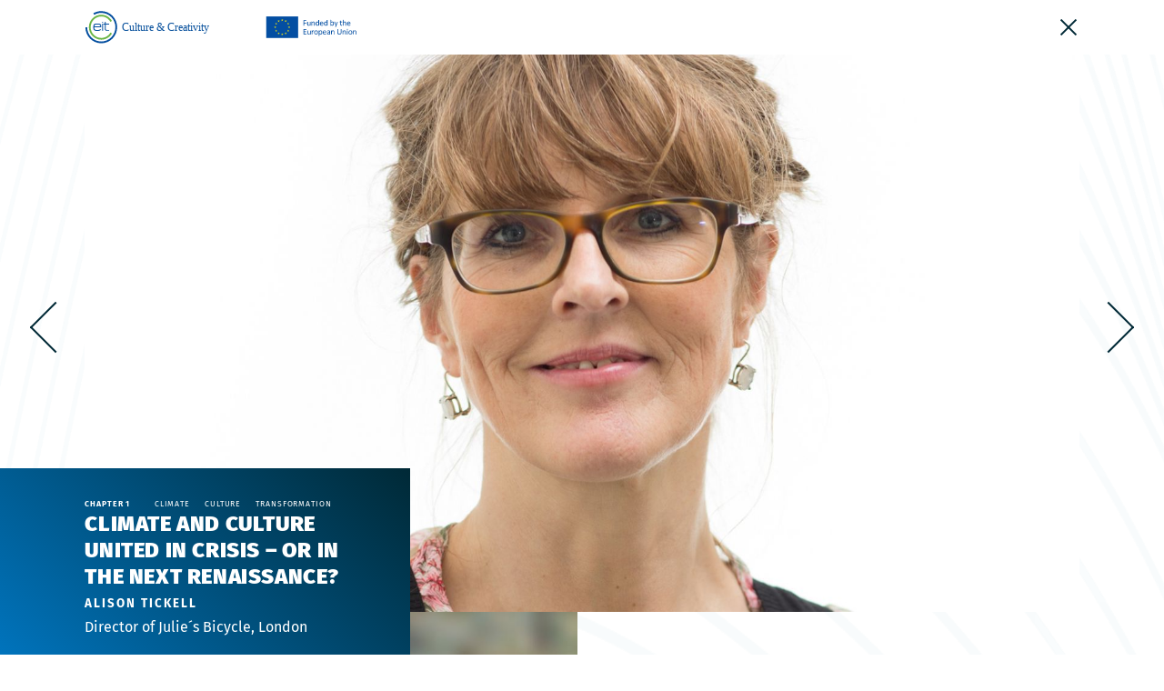

--- FILE ---
content_type: text/html; charset=UTF-8
request_url: https://www.nextrenaissance.eu/tag/climate/
body_size: 10108
content:
<html lang="de">
	<head>
		<!-- Google tag (gtag.js) -->
<script async src="https://www.googletagmanager.com/gtag/js?id=G-CGGZTYVYDF"></script>
<script>
  window.dataLayer = window.dataLayer || [];
  function gtag(){dataLayer.push(arguments);}
  gtag('js', new Date());

  gtag('config', 'G-CGGZTYVYDF');
</script>
		<meta charset="UTF-8">
		<link media="all" href="https://www.nextrenaissance.eu/wp-content/cache/autoptimize/css/autoptimize_2d5f7bcd392597bafb1569bf8d3073b0.css" rel="stylesheet"><title>Climate Archive - nextrenaissance : nextrenaissance</title>
		<meta http-equiv="X-UA-Compatible" content="IE=edge,chrome=1">
		<meta name="viewport" content="width=device-width, initial-scale=1.0">
		<link rel="apple-touch-icon" sizes="180x180" href="https://www.nextrenaissance.eu/wp-content/themes/nextrenaissance/assets/icon/apple-touch-icon.png">
		<link rel="icon" type="image/png" sizes="32x32" href="https://www.nextrenaissance.eu/wp-content/themes/nextrenaissance/assets/icon/favicon-32x32.png">
		<link rel="icon" type="image/png" sizes="16x16" href="https://www.nextrenaissance.eu/wp-content/themes/nextrenaissance/assets/icon/favicon-16x16.png">
		<link rel="manifest" href="https://www.nextrenaissance.eu/wp-content/themes/nextrenaissance/assets/icon/site.webmanifest">
		<link rel="mask-icon" href="https://www.nextrenaissance.eu/wp-content/themes/nextrenaissance/assets/icon/safari-pinned-tab.svg" color="#5bbad5">
		<link rel="shortcut icon" href="https://www.nextrenaissance.eu/wp-content/themes/nextrenaissance/assets/icon/favicon.ico">
		<meta name="msapplication-TileColor" content="#002936">
		<meta name="msapplication-config" content="https://www.nextrenaissance.eu/wp-content/themes/nextrenaissance/assets/icon/browserconfig.xml">
		<meta name="theme-color" content="#ffffff">
		<script type="text/javascript"
		id="Cookiebot"
		src="https://consent.cookiebot.com/uc.js"
		data-cbid="8103ad23-1551-4c15-9586-5bdbbc98bee9"
							data-blockingmode="auto"
	></script>
<script data-cookieconsent="ignore">
	window.dataLayer = window.dataLayer || [];
	function gtag() {
		dataLayer.push(arguments);
	}
	gtag("consent", "default", {
		ad_storage: "denied",
		analytics_storage: "denied",
		functionality_storage: "denied",
		personalization_storage: "denied",
		security_storage: "granted",
		wait_for_update: 500,
	});
	gtag("set", "ads_data_redaction", true);
	gtag("set", "url_passthrough", true);
</script>
<script data-cookieconsent="ignore">
		(function (w, d, s, l, i) {
		w[l] = w[l] || []; w[l].push({'gtm.start':new Date().getTime(), event: 'gtm.js'});
		var f = d.getElementsByTagName(s)[0],  j = d.createElement(s), dl = l !== 'dataLayer' ? '&l=' + l : '';
		j.async = true; j.src = 'https://www.googletagmanager.com/gtm.js?id=' + i + dl;
		f.parentNode.insertBefore(j, f);})(
		window,
		document,
		'script',
		'dataLayer',
		'GTM-5WPR9TH'
	);
</script>
<meta name='robots' content='index, follow, max-image-preview:large, max-snippet:-1, max-video-preview:-1' />

	<!-- This site is optimized with the Yoast SEO plugin v20.12 - https://yoast.com/wordpress/plugins/seo/ -->
	<link rel="canonical" href="https://www.nextrenaissance.eu/tag/climate/" />
	<meta property="og:locale" content="de_DE" />
	<meta property="og:type" content="article" />
	<meta property="og:title" content="Climate Archive - nextrenaissance" />
	<meta property="og:url" content="https://www.nextrenaissance.eu/tag/climate/" />
	<meta property="og:site_name" content="nextrenaissance" />
	<meta name="twitter:card" content="summary_large_image" />
	<script type="application/ld+json" class="yoast-schema-graph">{"@context":"https://schema.org","@graph":[{"@type":"CollectionPage","@id":"https://www.nextrenaissance.eu/tag/climate/","url":"https://www.nextrenaissance.eu/tag/climate/","name":"Climate Archive - nextrenaissance","isPartOf":{"@id":"https://www.nextrenaissance.eu/#website"},"primaryImageOfPage":{"@id":"https://www.nextrenaissance.eu/tag/climate/#primaryimage"},"image":{"@id":"https://www.nextrenaissance.eu/tag/climate/#primaryimage"},"thumbnailUrl":"https://www.nextrenaissance.eu/wp-content/uploads/2022/08/Header_Alison-Tickell-2.jpg","breadcrumb":{"@id":"https://www.nextrenaissance.eu/tag/climate/#breadcrumb"},"inLanguage":"de"},{"@type":"ImageObject","inLanguage":"de","@id":"https://www.nextrenaissance.eu/tag/climate/#primaryimage","url":"https://www.nextrenaissance.eu/wp-content/uploads/2022/08/Header_Alison-Tickell-2.jpg","contentUrl":"https://www.nextrenaissance.eu/wp-content/uploads/2022/08/Header_Alison-Tickell-2.jpg","width":1640,"height":920},{"@type":"BreadcrumbList","@id":"https://www.nextrenaissance.eu/tag/climate/#breadcrumb","itemListElement":[{"@type":"ListItem","position":1,"name":"Startseite","item":"https://www.nextrenaissance.eu/"},{"@type":"ListItem","position":2,"name":"Climate"}]},{"@type":"WebSite","@id":"https://www.nextrenaissance.eu/#website","url":"https://www.nextrenaissance.eu/","name":"nextrenaissance","description":"Innovation by Creative Economy","publisher":{"@id":"https://www.nextrenaissance.eu/#organization"},"potentialAction":[{"@type":"SearchAction","target":{"@type":"EntryPoint","urlTemplate":"https://www.nextrenaissance.eu/?s={search_term_string}"},"query-input":"required name=search_term_string"}],"inLanguage":"de"},{"@type":"Organization","@id":"https://www.nextrenaissance.eu/#organization","name":"nextrenaissance","url":"https://www.nextrenaissance.eu/","logo":{"@type":"ImageObject","inLanguage":"de","@id":"https://www.nextrenaissance.eu/#/schema/logo/image/","url":"https://www.nextrenaissance.eu/wp-content/uploads/2023/01/Ice-logo.png","contentUrl":"https://www.nextrenaissance.eu/wp-content/uploads/2023/01/Ice-logo.png","width":638,"height":643,"caption":"nextrenaissance"},"image":{"@id":"https://www.nextrenaissance.eu/#/schema/logo/image/"}}]}</script>
	<!-- / Yoast SEO plugin. -->


<link rel='dns-prefetch' href='//www.nextrenaissance.eu' />
<link rel="alternate" type="application/rss+xml" title="nextrenaissance &raquo; Schlagwort-Feed zu Climate" href="https://www.nextrenaissance.eu/tag/climate/feed/" />








<script type="text/javascript" src="https://www.nextrenaissance.eu/wp-includes/js/jquery/jquery.min.js" id="jquery-core-js"></script>



<link rel="https://api.w.org/" href="https://www.nextrenaissance.eu/wp-json/" /><link rel="alternate" title="JSON" type="application/json" href="https://www.nextrenaissance.eu/wp-json/wp/v2/tags/51" /><link rel="EditURI" type="application/rsd+xml" title="RSD" href="https://www.nextrenaissance.eu/xmlrpc.php?rsd" />
<meta name="generator" content="WordPress 6.9" />
		<script>
			document.documentElement.className = document.documentElement.className.replace( 'no-js', 'js' );
		</script>
				
		<link rel="icon" href="https://www.nextrenaissance.eu/wp-content/uploads/2023/07/favicon-32x32-1.png" sizes="32x32" />
<link rel="icon" href="https://www.nextrenaissance.eu/wp-content/uploads/2023/07/favicon-32x32-1.png" sizes="192x192" />
<link rel="apple-touch-icon" href="https://www.nextrenaissance.eu/wp-content/uploads/2023/07/favicon-32x32-1.png" />
<meta name="msapplication-TileImage" content="https://www.nextrenaissance.eu/wp-content/uploads/2023/07/favicon-32x32-1.png" />
		
			</head>
	<body class="post post--climate-and-culture-united-in-crisis-or-in-the-next-renaissance">
		<div id="wrapper" class="wrapper">

	<header>
		<div class="navigation navigation--light">
	<div class="navigation__bar">
		<div class="navigation__wrapper">
			<div class="navigation__brand">
				<a href="https://www.nextrenaissance.eu" title="nextrenaissance">
					<picture>
						<source srcset="https://www.nextrenaissance.eu/wp-content/themes/nextrenaissance/assets/img/logo_light-new.svg" media="(min-width: 62em)">
						<img  alt="Logo - nextrenaissance" data-src="https://www.nextrenaissance.eu/wp-content/themes/nextrenaissance/assets/img/logo_light-new.svg" class="lazyload" src="[data-uri]"><noscript><img src="https://www.nextrenaissance.eu/wp-content/themes/nextrenaissance/assets/img/logo_light-new.svg" alt="Logo - nextrenaissance"></noscript>
					</picture>
				</a>
			</div>
			<div class="navigation__close">
				<a class="navigation__close-button" href="https://www.nextrenaissance.eu" title="nextrenaissance">
					<span></span>
				</a>
			</div>
		</div>
	</div>
</div>
	</header>

	<main id="main" class="main">

													
<div class="post-navigation">
	<div class="post-navigation__prev"><a href="https://www.nextrenaissance.eu/from-crisis-in-systems-to-crisis-of-systems/" rel="prev">From crisis in systems to crisis of systems!</a></div>
	<div class="post-navigation__next"><a href="https://www.nextrenaissance.eu/of-poets-human-and-robot/" rel="next">Of Poets, Human and Robot</a></div>
</div>

<div class="post-stage">
	<div class="post-stage__wrapper">
		<div class="post-stage__image">
			<div class="post-stage__image-breakout">
																				<picture>
					<source srcset="https://www.nextrenaissance.eu/wp-content/uploads/fly-images/2775/Header_Alison-Tickell-2-1640x920-c.jpg" media="(min-width: 62em)">
					<img  alt="" data-src="https://www.nextrenaissance.eu/wp-content/uploads/fly-images/2775/Header_Alison-Tickell-2-375x140-c.jpg" class="lazyload" src="[data-uri]"><noscript><img src="https://www.nextrenaissance.eu/wp-content/uploads/fly-images/2775/Header_Alison-Tickell-2-375x140-c.jpg" alt=""></noscript>
				</picture>
			</div>
		</div>
		<div class="post-stage__content">
			<div class="post-stage__content-breakout">
				<div class="post-stage__meta">
					<div class="post-stage__categories">
																			<span>Chapter 1</span>
											</div>
					<div class="post-stage__tags">
																			<span>Climate</span>
													<span>Culture</span>
													<span>Transformation</span>
											</div>
				</div>
				<h3 class="post-stage__title">Climate and Culture united in crisis &#8211; or in the Next Renaissance?</h3>
				<div class="post-stage__author">Alison Tickell</div>
				<div class="post-stage__copy"><p>Director of Julie´s Bicycle, London</p>
</div>
			</div>
		</div>
	</div>
</div>

<div class="text-columns text-columns--image-left">
	<div class="text-columns__wrapper">
		<div class="text-columns__left">
							<div class="text-columns__item">
											<div class="text-columns__item-image">
							<div class="text-columns__item-image-breakout">
								<picture>
									<source srcset="https://www.nextrenaissance.eu/wp-content/uploads/fly-images/3225/Teaser-Image-left_square_Quote_AlisonTickell-952x880-c.jpg" media="(min-width: 62em)">
									<source srcset="https://www.nextrenaissance.eu/wp-content/uploads/fly-images/3225/Teaser-Image-left_square_Quote_AlisonTickell-340x0-c.jpg">
									<img decoding="async"  alt="" loading="lazy" data-src="https://www.nextrenaissance.eu/wp-content/uploads/fly-images/3225/Teaser-Image-left_square_Quote_AlisonTickell-340x0-c.jpg" class="lazyload" src="[data-uri]"><noscript><img decoding="async" src="https://www.nextrenaissance.eu/wp-content/uploads/fly-images/3225/Teaser-Image-left_square_Quote_AlisonTickell-340x0-c.jpg" alt="" loading="lazy"></noscript>
								</picture>
							</div>
						</div>
									</div>
					</div>
		<div class="text-columns__right">
							<div class="text-columns__item">
																								<h3 class="text-columns__item-headline">Climate and Culture united in crisis &#8211; or in the Next Renaissance? </h3>
																			<div class="text-columns__item-copy"><p><strong>The Green and The Game changer</strong></p><p>The COP26 global climate talks failed to commit to global temperature limits of 1.5 degrees warming, or to establish financial mechanisms to ensure climate justice is given the attention it richly deserves. Global climate governance has not yet succeeded in building consensus for rapid action in spite of the Paris Agreement.<sup>7</sup> Perhaps the real challenge is found in root metaphors and their narratives—nature as machine, hostile, to extract, improve, sell, or sentimentalise. The story of climate change is in the buried histories of human and nature conquest, anchored in cultural values of human supremacy. The climate crisis as a <em>cultural </em>crisis, the consequence of myths and stories that permeate society in profoundly subtle ways.</p><p>The fragility of global economics has been exposed by the pandemic, illuminating the greater threat of climate change. Ambition to take action has surged across communities and business—the sheer volume of net zero commitments has potential to profoundly change our world —though only if the pendulum swings away from offsetting to absolute greenhouse gas reductions, especially in wealthy economies. And COP26 has bolstered net-zero targets by tightening governance for </p></div>
															</div>
					</div>

	</div>
</div>


<div class="text-columns text-columns--default">
	<div class="text-columns__wrapper">
		<div class="text-columns__left">
							<div class="text-columns__item">
																														<div class="text-columns__item-copy"><p>carbon trading rules. Up until now cultural policy has, by and large, been oblivious to the encroaching climate crisis, rarely invoking ‘externalities’ from nature (i.e. clean air, green space, carbon profiles), or cultural rights, safety and social inclusion, profoundly affected by environmental conditions. This is true at every level, though city policy is more progressive than national policy, as are smaller institutional commitments. New ambition in the cultural sector is creating conditions for good climate governance.</p><p>The arts, like any other sector, have an ecological footprint and Julie’s Bicycle (JB), founded in 2007, began with a focus on the sector’s impacts, and ways to work within the ecological constraints of our planet.  Unleashing the energy of the creative community and championing values that restore our sense of belonging within nature, was the real objective. Beyond the arts, the potential of the </p></div>
															</div>
					</div>
		<div class="text-columns__right">
							<div class="text-columns__item">
																														<div class="text-columns__item-copy"><p>creative industries to influence change—design, advertising, film, media, fashion—is huge. JB, which specialises in the arts, has translated the climate crisis into everyday currency with sector-specific expertise and resources that inspire words <em>and</em> action. Our premise is that <strong>doing</strong> empowers the arts to champion ambitious climate action across civil society. Working closely with the UK music industry, JB generated a methodology for greenhouse gas emissions analysis, carbon calculators for creative activities (buildings, tours, festivals, productions) that are used across the globe (5,000 current users of which about 2,000 are international). </p><p>Over the last decade, Julie’s Bicycle has expanded into performing and visual arts and museums, blending cultural and scientific knowledge for cultural practice to serve the planet. </p></div>
															</div>
					</div>

	</div>
</div>


<div class="text-columns text-columns--image-right">
	<div class="text-columns__wrapper">
		<div class="text-columns__left">
							<div class="text-columns__item">
																								<h3 class="text-columns__item-headline">Culture as an ecosystem: Arts Council England</h3>
																			<div class="text-columns__item-copy"><p>Culture, just like any other sector, is an ecosystem: changes to one part are felt by all. Climate action needs to be tackled eco-systemically, including changes to policy and investment to align international frameworks. These goals are clear: net-zero carbon, green economy and climate justice. In 2012, Arts Council England (distributing £507million in 2019/20) embarked on the largest environmental literacy programme for culture anywhere in the world, making environmental requirements a funding condition. The backdrop was a bigger policy moment: the 2008 UK Climate Change Act. All Arts Council’s National Portfolio organisations (some 828 receiving core funds over multiple years) were asked to measure environmental impacts using JB’s <a href="https://juliesbicycle.com/reporting/">Creative Green tools</a> and have a policy and action plan. The data collection and policies formed a small part of a rich programme of research, resource development and knowledge-sharing evaluated annually. JB was initially </p></div>
															</div>
					</div>
		<div class="text-columns__right">
							<div class="text-columns__item">
																																</div>
							<div class="text-columns__item">
											<div class="text-columns__item-image">
							<div class="text-columns__item-image-breakout">
								<picture>
									<source srcset="https://www.nextrenaissance.eu/wp-content/uploads/fly-images/3226/Teaser-Image-right_AlisonTickell-812x476-c.jpg" media="(min-width: 62em)">
									<source srcset="https://www.nextrenaissance.eu/wp-content/uploads/fly-images/3226/Teaser-Image-right_AlisonTickell-340x0-c.jpg">
									<img decoding="async"  alt="" loading="lazy" data-src="https://www.nextrenaissance.eu/wp-content/uploads/fly-images/3226/Teaser-Image-right_AlisonTickell-340x0-c.jpg" class="lazyload" src="[data-uri]"><noscript><img decoding="async" src="https://www.nextrenaissance.eu/wp-content/uploads/fly-images/3226/Teaser-Image-right_AlisonTickell-340x0-c.jpg" alt="" loading="lazy"></noscript>
								</picture>
							</div>
						</div>
									</div>
							<div class="text-columns__item">
																																</div>
					</div>

	</div>
</div>


<div class="text-columns text-columns--default">
	<div class="text-columns__wrapper">
		<div class="text-columns__left">
							<div class="text-columns__item">
																														<div class="text-columns__item-copy"><p>contracted for three years; by the time we complete the current contract (2023) the programme will be over a decade old. Results show an annual 4.5% reduction in energy use across 1,200 organisations, equivalent to over £16million in energy savings, with improved wellbeing and creative inspiration.  Over time the partnership has got more demanding; 2018-2022 outputs include setting science-based targets for Arts Council’s largest energy users, 30 major institutions comprising 80 sites, which collectively reduced emissions by 18% in 2019-20.</p></div>
															</div>
					</div>
		<div class="text-columns__right">
							<div class="text-columns__item">
																														<div class="text-columns__item-copy"><p>A decade of data-gathering and collective cultural learning has generated credible and robust evidence, which makes a good case for scaling action. Starting from the basics—carbon footprints—the Arts Council’s deceptively simple policy is demonstrating how a sustainable cultural sector might work. </p><p>This vital perspective on culture, seen through the lens of our environment, has stimulated debate and passion, and catalysed a dialogue about the purpose of the arts more widely.  </p></div>
															</div>
					</div>

	</div>
</div>


<div class="text-columns text-columns--image-left">
	<div class="text-columns__wrapper">
		<div class="text-columns__left">
							<div class="text-columns__item">
																														<div class="text-columns__item-copy"><p></p></div>
															</div>
							<div class="text-columns__item">
											<div class="text-columns__item-image">
							<div class="text-columns__item-image-breakout">
								<picture>
									<source srcset="https://www.nextrenaissance.eu/wp-content/uploads/fly-images/3227/Teaser-Image-left_AlisonTickell-812x476-c.jpg" media="(min-width: 62em)">
									<source srcset="https://www.nextrenaissance.eu/wp-content/uploads/fly-images/3227/Teaser-Image-left_AlisonTickell-340x0-c.jpg">
									<img decoding="async"  alt="" loading="lazy" data-src="https://www.nextrenaissance.eu/wp-content/uploads/fly-images/3227/Teaser-Image-left_AlisonTickell-340x0-c.jpg" class="lazyload" src="[data-uri]"><noscript><img decoding="async" src="https://www.nextrenaissance.eu/wp-content/uploads/fly-images/3227/Teaser-Image-left_AlisonTickell-340x0-c.jpg" alt="" loading="lazy"></noscript>
								</picture>
							</div>
						</div>
									</div>
							<div class="text-columns__item">
																																</div>
					</div>
		<div class="text-columns__right">
							<div class="text-columns__item">
																								<h3 class="text-columns__item-headline">The International Perspective</h3>
																			<div class="text-columns__item-copy"><p>Arts Council England’s intervention is only one, albeit effective, approach. Scotland and Wales, devolved nations with their own funding bodies, have established inspiring programmesthat combine accountability with exciting creative content.  However, internationally, there is an urgent need to build environment into national arts policies. JB’s 2014 research partnership with <a href="https://juliesbicycle.com/resource-ifacca2015/">the International Federation of Arts Council and Culture Agencies</a> (IFACCA) recommended that national cultural policies explicitly reference environmental sustainability and build a global network to exchange ideas and resources with regional centres of excellence. The arts are hampered by a lack of data to underpin cultural policy, a gap which also prevents cultural activists from leading solutions and influencing major climate decision-makers. Climate Heritage Network has succeeded in getting cultural heritage represented at the UN—an important move in the right direction. In 2017, frustrated at the glacial pace of policy change, JB and <a href="http://www.worldcitiescultureforum.com/">World Cities Culture Forum</a>, a network of global cities, developed a project for culture leads to connect to their environment counterparts in government and align goals.  In many cities climate action is much more ambitious than national ambitions but there is patchy read-across of national cultural policies at this level, notwithstanding some inspirational examples.</p></div>
															</div>
					</div>

	</div>
</div>


<div class="text-columns text-columns--default">
	<div class="text-columns__wrapper">
		<div class="text-columns__left">
							<div class="text-columns__item">
																								<h3 class="text-columns__item-headline">Where are we now?</h3>
																			<div class="text-columns__item-copy"><p>In the 6 months preceding COP 26 JB returned to national policy to understand progress aligning national culture policy with the Paris Agreement, as part of the <a href="https://www.britishcouncil.org/climate-connection">British Council’s Climate Connection</a>. Desk-based research, a survey to about 200 ministries, interviews and in-depth roundtables in Turkey, Indonesia, Nigeria, the UK, and Colombia, explored policy commitments and trends.We found that…</p><p><strong>1. In spite of the Paris Agreement, requirements for climate action are still rare in national cultural policy. </strong>In the main, priorities are not yet reading explicitly across commitments to achieving global net-zero greenhouse gas emissions nor to environmental discourse on justice and just transition. There are some outstanding exceptions, <strong>notably Argentina where cultural policy reads explicitly across the national climate policy.</strong></p><p><strong>2. Many of the priorities of national cultural policies are environmental issues, especially relating to justice but framing and terminology does not, in the main, illuminate the commonalities.</strong> Cultural rights are often connected with environmental justice, and arts for transformation is connected with ‘just transition’. Translating cultural priorities into the vernacular of environmental policy and enriching environmental policy with cultural perspectives is a good starting point.</p></div>
															</div>
					</div>
		<div class="text-columns__right">
							<div class="text-columns__item">
																								<h3 class="text-columns__item-headline"><br> </h3>
																			<div class="text-columns__item-copy"><p><strong>3. Broad sustainability issues are well represented </strong>in national cultural policy, especially as regards heritage, cultural rights and sustainable development. Connections to climate and environmental issues are often implicit. Policy dialogue with local and creative practitioners working from the ground up is urgently needed.</p><p><strong>4. The huge potential of culture and creativity is not being leveraged systematically to address environmental issues in governance</strong>, i.e. to protect and preserve culture and heritage; to create safe places and strengthen and celebrate communities, circular design, new material use, innovative urban and city partnerships, new businesses, ideas and skills.</p><p>Art gives us different ways of knowing, and culture emerges from our many different ways of being; too often it feels like the creative community is showing up <em>in spite of </em>the lack of a presice place of action. While politics is debated in official halls, we work in the spaces between—sometimes being outside the system is exactly what’s needed. But what if we re-imagine a COP process shaped instead around culture? </p><p>The dominant cultural narratives must change and culture and creative endeavour should orient to this new purpose. The cultural sector—the arts, creative industries and heritage—can make a crucial</p></div>
															</div>
					</div>

	</div>
</div>


<div class="text-columns text-columns--image-left">
	<div class="text-columns__wrapper">
		<div class="text-columns__left">
							<div class="text-columns__item">
																														<div class="text-columns__item-copy"><p></p></div>
															</div>
							<div class="text-columns__item">
											<div class="text-columns__item-image">
							<div class="text-columns__item-image-breakout">
								<picture>
									<source srcset="https://www.nextrenaissance.eu/wp-content/uploads/fly-images/3262/Teaser-Image-left2_AlisonTickell-1-812x476-c.jpg" media="(min-width: 62em)">
									<source srcset="https://www.nextrenaissance.eu/wp-content/uploads/fly-images/3262/Teaser-Image-left2_AlisonTickell-1-340x0-c.jpg">
									<img decoding="async"  alt="" loading="lazy" data-src="https://www.nextrenaissance.eu/wp-content/uploads/fly-images/3262/Teaser-Image-left2_AlisonTickell-1-340x0-c.jpg" class="lazyload" src="[data-uri]"><noscript><img decoding="async" src="https://www.nextrenaissance.eu/wp-content/uploads/fly-images/3262/Teaser-Image-left2_AlisonTickell-1-340x0-c.jpg" alt="" loading="lazy"></noscript>
								</picture>
							</div>
						</div>
									</div>
							<div class="text-columns__item">
																																</div>
					</div>
		<div class="text-columns__right">
							<div class="text-columns__item">
																														<div class="text-columns__item-copy"><p>contribution to accelerating action. Culture is vital to national economies, contributing creative skills and innovation, and influencing lifestyles, tastes and consumption. But, most powerfully, art can change hearts and minds and it is intimately connected to place and to community. Artists can move us to reimagine our world and inspire societies to take climate action and contribute their best to the Next Renaissance.</p></div>
															</div>
					</div>

	</div>
</div>


<div class="text-image">
	<div class="text-image__wrapper">
		<div class="text-image__content">
			<div class="text-image__content-background"></div>
			<div class="text-image__content-wrapper">
									<div class="text-image__tagline">About</div>
													<h3 class="text-image__headline">Alison Tickell</h3>
								<div class="text-image__copy">
					<p>Alison Tickell established Julie’s Bicycle in 2007 as a non-profit dedicated to mobilising action on the climate crisis, initially in the music industry and now across the arts internationally. Originally trained as a cellist, Alison worked with jazz improviser and teacher John Stevens, and community activist  Dave O’Donnell at Community Music rethinking music education: what it’s for, what it values and who thrives, before setting up Julie’s Bicycle. She has also had many other roles (voluntary and paid).  </p><p>Alison is an Ashoka Fellow.</p><p><em>Picture © James Allan</em></p>				</div>
			</div>
		</div>
		<div class="text-image__image">
			<div class="text-image__image-breakout">
				<picture>
					<source srcset="https://www.nextrenaissance.eu/wp-content/uploads/fly-images/2824/Portrait_Alison-Tickell-2-814x800-c.jpg" media="(min-width: 62em)">
					<source srcset="https://www.nextrenaissance.eu/wp-content/uploads/fly-images/2824/Portrait_Alison-Tickell-2-375x300-c.jpg">
					<img decoding="async"  alt="" loading="lazy" data-src="https://www.nextrenaissance.eu/wp-content/uploads/fly-images/2824/Portrait_Alison-Tickell-2-375x300-c.jpg" class="lazyload" src="[data-uri]"><noscript><img decoding="async" src="https://www.nextrenaissance.eu/wp-content/uploads/fly-images/2824/Portrait_Alison-Tickell-2-375x300-c.jpg" alt="" loading="lazy"></noscript>
				</picture>
			</div>
		</div>
	</div>
</div>
					
	</main>

	<footer>
		<div class="footer footer--light">
	<div class="footer__wrapper">
		<div class="footer__menu">
		<h3>
			Next Renaissance is an initiative funded <br>by EIT Culture & Creativity
		</h3>
		<img data-src='https://www.nextrenaissance.eu/wp-content/uploads/2023/01/EIT-CC-Version-Funded_Version-Color-250.png' class='lazyload' src='[data-uri]' /><noscript><img src="https://www.nextrenaissance.eu/wp-content/uploads/2023/01/EIT-CC-Version-Funded_Version-Color-250.png" /></noscript>
			<br><br><br>
			<ul class="footer__menu-list"><li class="footer__menu-item">
<a class="footer__menu-link" href="https://www.nextrenaissance.eu/data-privacy/">Data Privacy</a>
</li>
<li class="footer__menu-item">
<a class="footer__menu-link" href="https://www.nextrenaissance.eu/imprint/">Imprint</a>
</li>
<li class="footer__menu-item">
<a class="footer__menu-link" href="https://www.nextrenaissance.eu/cookie-settings/">Cookie Settings</a>
</li>
</ul>		</div>
		<div class="footer__copyright">&copy; 2026 ICE – Innovative Creative Economy.</div>
	</div>
</div>
	</footer>

			<div id="grid" class="grid">
				<div class="grid__container">
					<div class="grid__row">
						<div class="grid__column"></div>
						<div class="grid__column"></div>
						<div class="grid__column"></div>
						<div class="grid__column"></div>
						<div class="grid__column"></div>
						<div class="grid__column"></div>
						<div class="grid__column"></div>
						<div class="grid__column"></div>
						<div class="grid__column"></div>
						<div class="grid__column"></div>
						<div class="grid__column"></div>
						<div class="grid__column"></div>
					</div>
				</div>
			</div>
		</div>
		<script type="speculationrules">
{"prefetch":[{"source":"document","where":{"and":[{"href_matches":"/*"},{"not":{"href_matches":["/wp-*.php","/wp-admin/*","/wp-content/uploads/*","/wp-content/*","/wp-content/plugins/*","/wp-content/themes/nextrenaissance/*","/*\\?(.+)"]}},{"not":{"selector_matches":"a[rel~=\"nofollow\"]"}},{"not":{"selector_matches":".no-prefetch, .no-prefetch a"}}]},"eagerness":"conservative"}]}
</script>


<script type="text/javascript" id="contact-form-7-js-extra">
/* <![CDATA[ */
var wpcf7 = {"api":{"root":"https://www.nextrenaissance.eu/wp-json/","namespace":"contact-form-7/v1"}};
//# sourceURL=contact-form-7-js-extra
/* ]]> */
</script>

<script type="text/javascript" id="wpcf7cf-scripts-js-extra">
/* <![CDATA[ */
var wpcf7cf_global_settings = {"ajaxurl":"https://www.nextrenaissance.eu/wp-admin/admin-ajax.php"};
//# sourceURL=wpcf7cf-scripts-js-extra
/* ]]> */
</script>


	<script defer src="https://www.nextrenaissance.eu/wp-content/cache/autoptimize/js/autoptimize_81bf4edbd59034ff1d81b117fb6d1337.js"></script></body>
</html>


--- FILE ---
content_type: text/css
request_url: https://www.nextrenaissance.eu/wp-content/cache/autoptimize/css/autoptimize_2d5f7bcd392597bafb1569bf8d3073b0.css
body_size: 15602
content:
img:is([sizes=auto i],[sizes^="auto," i]){contain-intrinsic-size:3000px 1500px}
.slick-slider{position:relative;display:block;box-sizing:border-box;-webkit-user-select:none;-moz-user-select:none;-ms-user-select:none;user-select:none;-webkit-touch-callout:none;-khtml-user-select:none;-ms-touch-action:pan-y;touch-action:pan-y;-webkit-tap-highlight-color:transparent}.slick-list{position:relative;display:block;overflow:hidden;margin:0;padding:0}.slick-list:focus{outline:none}.slick-list.dragging{cursor:pointer;cursor:hand}.slick-slider .slick-track,.slick-slider .slick-list{-webkit-transform:translate3d(0,0,0);-moz-transform:translate3d(0,0,0);-ms-transform:translate3d(0,0,0);-o-transform:translate3d(0,0,0);transform:translate3d(0,0,0)}.slick-track{position:relative;top:0;left:0;display:block;margin-left:auto;margin-right:auto}.slick-track:before,.slick-track:after{display:table;content:''}.slick-track:after{clear:both}.slick-loading .slick-track{visibility:hidden}.slick-slide{display:none;float:left;height:100%;min-height:1px}[dir=rtl] .slick-slide{float:right}.slick-slide img{display:block}.slick-slide.slick-loading img{display:none}.slick-slide.dragging img{pointer-events:none}.slick-initialized .slick-slide{display:block}.slick-loading .slick-slide{visibility:hidden}.slick-vertical .slick-slide{display:block;height:auto;border:1px solid transparent}.slick-arrow.slick-hidden{display:none}
@font-face{font-family:"Fira Sans";font-style:normal;font-weight:100;src:url(//www.nextrenaissance.eu/wp-content/themes/nextrenaissance/assets/css/../fira-sans-v15-latin/fonts/fira-sans-v15-latin-100.woff2) format("woff2"),url(//www.nextrenaissance.eu/wp-content/themes/nextrenaissance/assets/css/../fira-sans-v15-latin/fonts/fira-sans-v15-latin-100.woff) format("woff")}@font-face{font-family:"Fira Sans";font-style:italic;font-weight:100;src:url(//www.nextrenaissance.eu/wp-content/themes/nextrenaissance/assets/css/../fira-sans-v15-latin/fonts/fira-sans-v15-latin-100italic.woff2) format("woff2"),url(//www.nextrenaissance.eu/wp-content/themes/nextrenaissance/assets/css/../fira-sans-v15-latin/fonts/fira-sans-v15-latin-100italic.woff) format("woff")}@font-face{font-family:"Fira Sans";font-style:normal;font-weight:200;src:url(//www.nextrenaissance.eu/wp-content/themes/nextrenaissance/assets/css/../fira-sans-v15-latin/fonts/fira-sans-v15-latin-200.woff2) format("woff2"),url(//www.nextrenaissance.eu/wp-content/themes/nextrenaissance/assets/css/../fira-sans-v15-latin/fonts/fira-sans-v15-latin-200.woff) format("woff")}@font-face{font-family:"Fira Sans";font-style:italic;font-weight:200;src:url(//www.nextrenaissance.eu/wp-content/themes/nextrenaissance/assets/css/../fira-sans-v15-latin/fonts/fira-sans-v15-latin-200italic.woff2) format("woff2"),url(//www.nextrenaissance.eu/wp-content/themes/nextrenaissance/assets/css/../fira-sans-v15-latin/fonts/fira-sans-v15-latin-200italic.woff) format("woff")}@font-face{font-family:"Fira Sans";font-style:normal;font-weight:300;src:url(//www.nextrenaissance.eu/wp-content/themes/nextrenaissance/assets/css/../fira-sans-v15-latin/fonts/fira-sans-v15-latin-300.woff2) format("woff2"),url(//www.nextrenaissance.eu/wp-content/themes/nextrenaissance/assets/css/../fira-sans-v15-latin/fonts/fira-sans-v15-latin-300.woff) format("woff")}@font-face{font-family:"Fira Sans";font-style:italic;font-weight:300;src:url(//www.nextrenaissance.eu/wp-content/themes/nextrenaissance/assets/css/../fira-sans-v15-latin/fonts/fira-sans-v15-latin-300italic.woff2) format("woff2"),url(//www.nextrenaissance.eu/wp-content/themes/nextrenaissance/assets/css/../fira-sans-v15-latin/fonts/fira-sans-v15-latin-300italic.woff) format("woff")}@font-face{font-family:"Fira Sans";font-style:normal;font-weight:400;src:url(//www.nextrenaissance.eu/wp-content/themes/nextrenaissance/assets/css/../fira-sans-v15-latin/fonts/fira-sans-v15-latin-regular.woff2) format("woff2"),url(//www.nextrenaissance.eu/wp-content/themes/nextrenaissance/assets/css/../fira-sans-v15-latin/fonts/fira-sans-v15-latin-regular.woff) format("woff")}@font-face{font-family:"Fira Sans";font-style:italic;font-weight:400;src:url(//www.nextrenaissance.eu/wp-content/themes/nextrenaissance/assets/css/../fira-sans-v15-latin/fonts/fira-sans-v15-latin-italic.woff2) format("woff2"),url(//www.nextrenaissance.eu/wp-content/themes/nextrenaissance/assets/css/../fira-sans-v15-latin/fonts/fira-sans-v15-latin-italic.woff) format("woff")}@font-face{font-family:"Fira Sans";font-style:normal;font-weight:500;src:url(//www.nextrenaissance.eu/wp-content/themes/nextrenaissance/assets/css/../fira-sans-v15-latin/fonts/fira-sans-v15-latin-500.woff2) format("woff2"),url(//www.nextrenaissance.eu/wp-content/themes/nextrenaissance/assets/css/../fira-sans-v15-latin/fonts/fira-sans-v15-latin-500.woff) format("woff")}@font-face{font-family:"Fira Sans";font-style:italic;font-weight:500;src:url(//www.nextrenaissance.eu/wp-content/themes/nextrenaissance/assets/css/../fira-sans-v15-latin/fonts/fira-sans-v15-latin-500italic.woff2) format("woff2"),url(//www.nextrenaissance.eu/wp-content/themes/nextrenaissance/assets/css/../fira-sans-v15-latin/fonts/fira-sans-v15-latin-500italic.woff) format("woff")}@font-face{font-family:"Fira Sans";font-style:normal;font-weight:600;src:url(//www.nextrenaissance.eu/wp-content/themes/nextrenaissance/assets/css/../fira-sans-v15-latin/fonts/fira-sans-v15-latin-600.woff2) format("woff2"),url(//www.nextrenaissance.eu/wp-content/themes/nextrenaissance/assets/css/../fira-sans-v15-latin/fonts/fira-sans-v15-latin-600.woff) format("woff")}@font-face{font-family:"Fira Sans";font-style:italic;font-weight:600;src:url(//www.nextrenaissance.eu/wp-content/themes/nextrenaissance/assets/css/../fira-sans-v15-latin/fonts/fira-sans-v15-latin-600italic.woff2) format("woff2"),url(//www.nextrenaissance.eu/wp-content/themes/nextrenaissance/assets/css/../fira-sans-v15-latin/fonts/fira-sans-v15-latin-600italic.woff) format("woff")}@font-face{font-family:"Fira Sans";font-style:normal;font-weight:700;src:url(//www.nextrenaissance.eu/wp-content/themes/nextrenaissance/assets/css/../fira-sans-v15-latin/fonts/fira-sans-v15-latin-700.woff2) format("woff2"),url(//www.nextrenaissance.eu/wp-content/themes/nextrenaissance/assets/css/../fira-sans-v15-latin/fonts/fira-sans-v15-latin-700.woff) format("woff")}@font-face{font-family:"Fira Sans";font-style:italic;font-weight:700;src:url(//www.nextrenaissance.eu/wp-content/themes/nextrenaissance/assets/css/../fira-sans-v15-latin/fonts/fira-sans-v15-latin-700italic.woff2) format("woff2"),url(//www.nextrenaissance.eu/wp-content/themes/nextrenaissance/assets/css/../fira-sans-v15-latin/fonts/fira-sans-v15-latin-700italic.woff) format("woff")}@font-face{font-family:"Fira Sans";font-style:italic;font-weight:800;src:url(//www.nextrenaissance.eu/wp-content/themes/nextrenaissance/assets/css/../fira-sans-v15-latin/fonts/fira-sans-v15-latin-800italic.woff2) format("woff2"),url(//www.nextrenaissance.eu/wp-content/themes/nextrenaissance/assets/css/../fira-sans-v15-latin/fonts/fira-sans-v15-latin-800italic.woff) format("woff")}@font-face{font-family:"Fira Sans";font-style:normal;font-weight:800;src:url(//www.nextrenaissance.eu/wp-content/themes/nextrenaissance/assets/css/../fira-sans-v15-latin/fonts/fira-sans-v15-latin-800.woff2) format("woff2"),url(//www.nextrenaissance.eu/wp-content/themes/nextrenaissance/assets/css/../fira-sans-v15-latin/fonts/fira-sans-v15-latin-800.woff) format("woff")}@font-face{font-family:"Fira Sans";font-style:normal;font-weight:900;src:url(//www.nextrenaissance.eu/wp-content/themes/nextrenaissance/assets/css/../fira-sans-v15-latin/fonts/fira-sans-v15-latin-900.woff2) format("woff2"),url(//www.nextrenaissance.eu/wp-content/themes/nextrenaissance/assets/css/../fira-sans-v15-latin/fonts/fira-sans-v15-latin-900.woff) format("woff")}@font-face{font-family:"Fira Sans";font-style:italic;font-weight:900;src:url(//www.nextrenaissance.eu/wp-content/themes/nextrenaissance/assets/css/../fira-sans-v15-latin/fonts/fira-sans-v15-latin-900italic.woff2) format("woff2"),url(//www.nextrenaissance.eu/wp-content/themes/nextrenaissance/assets/css/../fira-sans-v15-latin/fonts/fira-sans-v15-latin-900italic.woff) format("woff")}
/*! normalize-scss | MIT/GPLv2 License | bit.ly/normalize-scss */
html{line-height:1.15;-ms-text-size-adjust:100%;-webkit-text-size-adjust:100%}body{margin:0}article,aside,footer,header,nav,section{display:block}h1{font-size:2em;margin:.67em 0}figcaption,figure{display:block}figure{margin:1em 40px}hr{box-sizing:content-box;height:0;overflow:visible}main{display:block}pre{font-family:monospace,monospace;font-size:1em}a{background-color:transparent;-webkit-text-decoration-skip:objects}abbr[title]{border-bottom:none;text-decoration:underline;-webkit-text-decoration:underline dotted;text-decoration:underline dotted}b,strong{font-weight:inherit}b,strong{font-weight:bolder}code,kbd,samp{font-family:monospace,monospace;font-size:1em}dfn{font-style:italic}mark{background-color:#ff0;color:#000}small{font-size:80%}sub,sup{font-size:75%;line-height:0;position:relative;vertical-align:baseline}sub{bottom:-.25em}sup{top:-.5em}audio,video{display:inline-block}audio:not([controls]){display:none;height:0}img{border-style:none}svg:not(:root){overflow:hidden}button,input,optgroup,select,textarea{font-family:sans-serif;font-size:100%;line-height:1.15;margin:0}button{overflow:visible}button,select{text-transform:none}button,html [type=button],[type=reset],[type=submit]{-webkit-appearance:button}button::-moz-focus-inner,[type=button]::-moz-focus-inner,[type=reset]::-moz-focus-inner,[type=submit]::-moz-focus-inner{border-style:none;padding:0}button:-moz-focusring,[type=button]:-moz-focusring,[type=reset]:-moz-focusring,[type=submit]:-moz-focusring{outline:1px dotted ButtonText}input{overflow:visible}[type=checkbox],[type=radio]{box-sizing:border-box;padding:0}[type=number]::-webkit-inner-spin-button,[type=number]::-webkit-outer-spin-button{height:auto}[type=search]{-webkit-appearance:textfield;outline-offset:-2px}[type=search]::-webkit-search-cancel-button,[type=search]::-webkit-search-decoration{-webkit-appearance:none}::-webkit-file-upload-button{-webkit-appearance:button;font:inherit}fieldset{padding:.35em .75em .625em}legend{box-sizing:border-box;display:table;max-width:100%;padding:0;color:inherit;white-space:normal}progress{display:inline-block;vertical-align:baseline}textarea{overflow:auto}details{display:block}summary{display:list-item}menu{display:block}canvas{display:inline-block}template{display:none}[hidden]{display:none}html{font-size:4.2666666667vw}@media (min-width:62em){html{font-size:.8333333333vw}}b,strong{font-style:normal;font-weight:700}i,em{font-style:normal;font-weight:300}a{color:#0075bf;text-decoration:none}a:hover{text-decoration:underline}body{font-family:"Fira Sans",sans-serif;font-weight:400;font-size:.625rem;line-height:1.2}@media (min-width:62em){body{font-size:1.5rem;line-height:1.2727272727}}h1{font-font:"Fira Sans",sans-serif;font-size:2.9375rem;font-weight:900;line-height:1.0638297872;text-transform:uppercase;margin-top:.3125rem;margin-bottom:.3125rem}@supports (text-stroke:0.125rem white) or (-webkit-text-stroke:0.125rem white){h1{color:rgba(255,255,255,0);-webkit-text-stroke:.125rem #fff;text-stroke:.125rem #fff}}@media (min-width:62em){h1{font-size:8.9375rem;line-height:.9300699301}@supports (text-stroke:0.25rem white) or (-webkit-text-stroke:0.25rem white){h1{color:rgba(255,255,255,0);-webkit-text-stroke:.25rem #fff;text-stroke:.25rem #fff}}}@media (min-width:62em){h1{margin-top:.75rem;margin-bottom:.75rem}}h2{font-font:"Fira Sans",sans-serif;font-size:1.875rem;font-weight:900;line-height:1.2;text-transform:uppercase;margin-top:.3125rem;margin-bottom:.3125rem}@media (min-width:62em){h2{font-size:6rem;line-height:1.1979166667}}@media (min-width:62em){h2{margin-top:.75rem;margin-bottom:.75rem}}h3{font-font:"Fira Sans",sans-serif;font-size:1.125rem;font-weight:900;letter-spacing:.025em;line-height:1.2222222222;text-transform:uppercase;margin-top:.3125rem;margin-bottom:.3125rem}@media (min-width:62em){h3{font-size:2.25rem;letter-spacing:.025em;line-height:1.2222222222}}@media (min-width:62em){h3{margin-top:.75rem;margin-bottom:.75rem}}h4{font-font:"Fira Sans",sans-serif;font-size:.3125rem;font-weight:700;letter-spacing:.025em;line-height:1.2;text-transform:uppercase;margin-top:.3125rem;margin-bottom:.3125rem}@media (min-width:62em){h4{font-size:.9375rem;letter-spacing:.15em;line-height:1.2}}@media (min-width:62em){h4{margin-top:.75rem;margin-bottom:.75rem}}p{margin-top:.3125rem;margin-bottom:.3125rem;min-height:1em}@media (min-width:62em){p{margin-top:.75rem;margin-bottom:.75rem}}.button{-webkit-appearance:none;-moz-appearance:none;appearance:none;display:static;border:0;padding:0;font:inherit;color:inherit;background-color:transparent;display:inline-block;text-align:center;text-decoration:none;box-sizing:border-box;cursor:pointer}.button:hover{text-decoration:none}.button--default{font-family:"Fira Sans",sans-serif;font-size:.9375rem;font-weight:600;letter-spacing:.05em;line-height:1.2;text-transform:uppercase;color:#002936;background-color:#d3d800;border-radius:.625rem;min-width:12.75rem;padding-top:1.1875rem;padding-right:1.25rem;padding-bottom:1.1875rem;padding-left:1.25rem}@media (min-width:62em){.button--default{font-size:1.25rem;line-height:1.2}}@media (min-width:62em){.button--default{padding-top:1rem;padding-bottom:1rem}}.button--small{font-family:"Fira Sans",sans-serif;font-size:.9375rem;font-weight:600;letter-spacing:.05em;line-height:1.2;text-transform:uppercase;color:#002936;background-color:#d4eafa;border-radius:.625rem;padding-top:.875rem;padding-right:1.5rem;padding-bottom:.875rem;padding-left:1.5rem}.slick-scroll{list-style:none;margin:0;padding:0;display:flex;flex-direction:row;justify-content:stretch;align-items:center;width:100%;border-radius:.4375rem;overflow:hidden;background-color:rgba(255,255,255,.25)}.slick-scroll li{flex:1 1 auto;display:block;margin-left:.625rem;margin-right:.625rem}.slick-scroll li button{-webkit-appearance:none;-moz-appearance:none;appearance:none;display:static;border:0;padding:0;font:inherit;color:inherit;background-color:transparent;display:block;height:.9375rem;width:100%;text-indent:-9999em;overflow:hidden;border-radius:.4375rem}.slick-scroll li.slick-active button{background-color:#d4eafa}.slick-dots{list-style:none;margin:0;padding:0;display:flex;flex-direction:row;justify-content:center;align-items:center;width:100%;margin-left:-.1875rem;margin-right:-.1875rem}@media (min-width:62em){.slick-dots{margin-left:-.375rem;margin-right:-.375rem}}.slick-dots li{flex:0 0 auto;display:block;margin-left:.1875rem;margin-right:.1875rem}@media (min-width:62em){.slick-dots li{margin-left:.375rem;margin-right:.375rem}}.slick-dots li button{-webkit-appearance:none;-moz-appearance:none;appearance:none;display:static;border:0;padding:0;font:inherit;color:inherit;background-color:transparent;display:block;height:.375rem;width:.375rem;text-indent:-9999em;overflow:hidden;border-radius:.1875rem;border:.0625rem solid}@media (min-width:62em){.slick-dots li button{height:.75rem;width:.75rem;border-radius:.375rem}}.slick-dots li.slick-active button{background-color:currentColor}.slick-arrow{-webkit-appearance:none;-moz-appearance:none;appearance:none;display:static;border:0;padding:0;font:inherit;color:inherit;background-color:transparent;position:relative;text-indent:-99999em;overflow:hidden;width:1rem;height:2rem}@media (min-width:62em){.slick-arrow{width:3rem;height:6rem}}.slick-arrow:before{content:"";position:absolute;top:50%;left:50%;width:1.25rem;height:1.25rem;margin:-.625rem;border-top:.125rem solid;border-left:.125rem solid;box-sizing:border-box}@media (min-width:62em){.slick-arrow:before{width:3.75rem;height:3.75rem;margin:-1.875rem;border-top:.1875rem solid;border-left:.1875rem solid}}.slick-prev:before{transform:translate(.375rem) rotate(-45deg)}@media (min-width:62em){.slick-prev:before{transform:translate(1.125rem) rotate(-45deg)}}.slick-next:before{transform:translate(-.375rem) rotate(135deg)}@media (min-width:62em){.slick-next:before{transform:translate(-1.125rem) rotate(135deg)}}body.page{background-color:#00141a;background-image:url(//www.nextrenaissance.eu/wp-content/themes/nextrenaissance/assets/css/../img/page_default_bg_mobile.png);background-position:0 0;background-repeat:no-repeat;background-size:100% auto;color:#fff}@media (min-width:62em){body.page{background-image:url(//www.nextrenaissance.eu/wp-content/themes/nextrenaissance/assets/css/../img/page_default_bg_desktop.png)}}body.page--about{background-image:url(//www.nextrenaissance.eu/wp-content/themes/nextrenaissance/assets/css/../img/page_about_bg_mobile.png)}@media (min-width:62em){body.page--about{background-image:url(//www.nextrenaissance.eu/wp-content/themes/nextrenaissance/assets/css/../img/page_about_bg_desktop.png)}}body.page--contact{background-image:url(//www.nextrenaissance.eu/wp-content/themes/nextrenaissance/assets/css/../img/page_contact_bg_mobile.png)}@media (min-width:62em){body.page--contact{background-image:url(//www.nextrenaissance.eu/wp-content/themes/nextrenaissance/assets/css/../img/page_contact_bg_desktop.png)}}body.page--home{background-image:url(//www.nextrenaissance.eu/wp-content/themes/nextrenaissance/assets/css/../img/page_home_bg_mobile.png)}@media (min-width:62em){body.page--home{background-image:url(//www.nextrenaissance.eu/wp-content/themes/nextrenaissance/assets/css/../img/page_home_bg_desktop.png)}}body.post{background-color:#fff;background-image:url(//www.nextrenaissance.eu/wp-content/themes/nextrenaissance/assets/css/../img/post_default_bg_mobile.png);background-position:0 0;background-repeat:no-repeat;background-size:100% auto;color:#002936}@media (min-width:62em){body.post{background-image:url(//www.nextrenaissance.eu/wp-content/themes/nextrenaissance/assets/css/../img/post_default_bg_desktop.png)}}#wrapper{display:flex;flex-direction:column;min-height:100vh;width:100%;overflow:hidden}#header{flex:0 0 auto}#main{flex:1 0 auto}#footer{flex:0 0 auto}.category-overview{margin-top:2.5rem;margin-bottom:2.5rem}@media (min-width:62em){.category-overview{margin-top:6.5625rem;margin-bottom:9.0625rem}}.category-overview__wrapper{max-width:106.875rem;margin-left:auto;margin-right:auto;display:flex;flex-direction:row;flex-wrap:wrap;padding-left:1.875rem;padding-right:1.875rem;box-sizing:border-box}@media (min-width:62em){.category-overview__wrapper{max-width:106.5rem;padding-left:1.5rem;padding-right:1.5rem}}.category-overview__intro{flex:0 0 auto;padding-left:.3125rem;padding-right:.3125rem;box-sizing:border-box;width:100%;margin-bottom:2.5rem}@media (min-width:62em){.category-overview__intro{padding-left:.5rem;padding-right:.5rem}}@media (min-width:62em){.category-overview__intro{width:50%;margin-right:50%;margin-bottom:0}}.category-overview__copy{margin-left:1.25rem}.category-overview__copy>*:first-child{margin-top:0}.category-overview__copy>*:last-child{margin-bottom:0}@media (min-width:62em){.category-overview__copy{margin-left:3.125rem;margin-right:-3.125rem}}.category-overview__item{flex:0 0 auto;padding-left:.3125rem;padding-right:.3125rem;box-sizing:border-box;width:100%}@media (min-width:62em){.category-overview__item{padding-left:.5rem;padding-right:.5rem}}.category-overview__item:not(:last-child){margin-bottom:2.5rem}@media (min-width:62em){.category-overview__item:not(:last-child){margin-bottom:5.9375rem}}.category-overview__item-grid{display:flex;flex-direction:row;flex-wrap:wrap;margin-left:-.3125rem;margin-right:-.3125rem;align-items:center;padding-bottom:2.1875rem}@media (min-width:62em){.category-overview__item-grid{margin-left:-.5rem;margin-right:-.5rem}}@media (min-width:62em){.category-overview__item-grid{padding-bottom:3.75rem}}.category-overview__item-content{flex:0 0 auto;padding-left:.3125rem;padding-right:.3125rem;box-sizing:border-box;width:100%}@media (min-width:62em){.category-overview__item-content{padding-left:.5rem;padding-right:.5rem}}@media (min-width:62em){.category-overview__item-content{width:41.6666666667%;margin-right:8.3333333333%}}.category-overview__item-tagline{width:-webkit-fit-content;width:-moz-fit-content;width:fit-content;font-family:"Fira Sans",sans-serif;font-size:.5rem;font-weight:700;line-height:1.125;margin-left:1.25rem;margin-top:.3125rem;margin-bottom:.3125rem}@media (min-width:62em){.category-overview__item-tagline{font-size:1.75rem;line-height:1.1785714286;margin-left:3.125rem}}.category-overview__item-headline{color:#f49e03}@supports ((-webkit-background-clip:text) or (background-clip:text)) and ((text-fill-color:transparent) or (-webkit-text-fill-color:transparent)){.category-overview__item-headline{background-color:#f49e03;-webkit-background-clip:text;background-clip:text;-webkit-text-fill-color:transparent;text-fill-color:transparent}@supports (background-image:linear-gradient(45deg,#f49e03,#d74a21)){.category-overview__item-headline{background-color:transparent;background-image:linear-gradient(45deg,#f49e03,#d74a21)}}}.category-overview__item-copy{margin-left:1.25rem}.category-overview__item-copy>*:first-child{margin-top:0}.category-overview__item-copy>*:last-child{margin-bottom:0}@media (min-width:62em){.category-overview__item-copy{margin-left:3.125rem;margin-right:-3.125rem}}.category-overview__item-slider{flex:0 0 auto;padding-left:.3125rem;padding-right:.3125rem;box-sizing:border-box;position:relative;width:100%;margin-top:1.25rem}@media (min-width:62em){.category-overview__item-slider{padding-left:.5rem;padding-right:.5rem}}@media (min-width:62em){.category-overview__item-slider{width:50%;margin-top:0}}.category-overview__item-slider-breakout{margin-right:calc((100% + .625rem)*-0.5);margin-left:-2.1875rem;padding-right:calc((100% + .625rem)*0.75);padding-left:2.1875rem;overflow:hidden}@media (min-width:62em){.category-overview__item-slider-breakout{margin-right:calc((100% + 1rem)*-0.3333333333);margin-left:0;padding-right:calc((100% + 1rem)*0.6666666667);padding-left:0}}.category-overview__item-slider-view{display:flex;flex-direction:row;flex-wrap:wrap;margin-left:-.3125rem;margin-right:-.3125rem}@media (min-width:62em){.category-overview__item-slider-view{margin-left:-.5rem;margin-right:-.5rem}}.category-overview__item-slider-view.slick-slider{display:block}.category-overview__item-slider-view.slick-slider .slick-list{overflow:visible}.category-overview__item-slider-item{flex:0 0 auto;padding-left:.3125rem;padding-right:.3125rem;box-sizing:border-box;width:100%}@media (min-width:62em){.category-overview__item-slider-item{padding-left:.5rem;padding-right:.5rem}}.category-overview__item-slider-menu{position:absolute;right:.3125rem;bottom:-2.1875rem;left:.3125rem}@media (min-width:62em){.category-overview__item-slider-menu{right:.5rem;bottom:-3.75rem;left:.5rem}}.download{margin-top:1.5625rem;margin-bottom:1.5625rem}@media (min-width:62em){.download{margin-top:5.3125rem;margin-bottom:5.3125rem}}.download__wrapper{width:100%;max-width:106.875rem;margin-left:auto;margin-right:auto;padding-left:2.1875rem;padding-right:2.1875rem;box-sizing:border-box}@media (min-width:62em){.download__wrapper{max-width:106.5rem;padding-left:2rem;padding-right:2rem}}.download__box{position:relative;display:flex;flex-direction:row;justify-content:flex-start;align-items:center;padding:.625rem 2.5rem;border-radius:.3125rem;background-color:#d4eafa}@media (min-width:62em){.download__box{min-height:8.625rem;padding:2.1875rem 1.25rem}}.download__icon{flex:0 0 auto;width:1.75rem;height:1.75rem;margin-right:.625rem}@media (min-width:62em){.download__icon{position:absolute;top:50%;left:50%;width:8.625rem;height:8.625rem;margin:-4.3125rem}}.download__icon a{color:inherit;text-decoration:none}.download__content>*:first-child{margin-top:0}.download__content>*:last-child{margin-bottom:0}@media (min-width:62em){.download__content{flex:0 0 auto;width:50%;margin-left:50%;padding-left:6.875rem;box-sizing:border-box}}.download__copy>*:first-child{margin-top:0}.download__copy>*:last-child{margin-bottom:0}.footer--dark{background-color:#000e1f;color:#fff}.footer--light{background-color:#fff;border-top:.0625rem solid #e0e0e0}.footer__wrapper{width:100%;max-width:106.875rem;margin-left:auto;margin-right:auto;padding-left:2.1875rem;padding-right:2.1875rem;box-sizing:border-box;height:25.625rem;padding-top:1.25rem;padding-bottom:1.25rem}@media (min-width:62em){.footer__wrapper{max-width:106.5rem;padding-left:2rem;padding-right:2rem}}.footer__wrapper>*:first-child{margin-top:25}.footer__wrapper>*:last-child{margin-bottom:0}.footer__menu{font-family:"Fira Sans",sans-serif;font-size:.75rem;font-weight:400;line-height:1.1666666667;margin-top:1.25rem;margin-bottom:1.25rem;text-align:center}@media (min-width:62em){.footer__menu{font-size:.875rem;line-height:1.2142857143}}.footer__wrapper h3{font-font:"Fira Sans",sans-serif;font-size:1.3rem;font-weight:900;letter-spacing:.025em;line-height:1.33333333;text-transform:uppercase;margin-top:.3125rem;margin-bottom:1.3125rem}.footer__menu a{color:inherit;text-decoration:none}.footer__menu-list{list-style:none;margin:0;padding:0}.footer__menu-item{display:inline-block}.footer__menu-item:not(:first-child):before{content:"| "}.footer__copyright{font-family:"Fira Sans",sans-serif;font-size:.625rem;font-weight:400;line-height:1.2;text-align:center;margin-top:1.25rem;margin-bottom:1.25rem}.hero__image img{display:block;width:100%;height:auto}.hero__content{background-color:#0075bf;color:#fff}@supports (background:linear-gradient(45deg,#0075bf,#002936)){.hero__content{background-color:transparent;background-image:linear-gradient(45deg,#0075bf,#002936)}}.hero__content-wrapper{max-width:106.875rem;margin-left:auto;margin-right:auto;display:flex;flex-direction:row;flex-wrap:wrap;padding-left:1.875rem;padding-right:1.875rem;box-sizing:border-box;align-items:center;min-height:8.3125rem;padding-top:.625rem;padding-bottom:.625rem}@media (min-width:62em){.hero__content-wrapper{max-width:106.5rem;padding-left:1.5rem;padding-right:1.5rem}}.hero__content-wrapper>*:first-child{margin-top:0}.hero__content-wrapper>*:last-child{margin-bottom:0}@media (min-width:62em){.hero--main .hero__content-wrapper{min-height:19.0625rem;padding-top:1.25rem;padding-bottom:1.25rem}}@media (min-width:62em){.hero--content .hero__content-wrapper{min-height:16.25rem;padding-top:.9375rem;padding-bottom:.9375rem}}.hero__headline{flex:0 0 auto;padding-left:.3125rem;padding-right:.3125rem;box-sizing:border-box;width:100%}@media (min-width:62em){.hero__headline{padding-left:.5rem;padding-right:.5rem}}@media (min-width:62em){.hero__headline{width:66.6666666667%}}.image-slider{margin-top:2.1875rem;margin-bottom:2.1875rem}@media (min-width:62em){.image-slider{margin-top:5.3125rem;margin-bottom:5.3125rem}}.image-slider__wrapper{max-width:106.875rem;margin-left:auto;margin-right:auto;display:flex;flex-direction:row;flex-wrap:wrap;padding-left:1.875rem;padding-right:1.875rem;box-sizing:border-box}@media (min-width:62em){.image-slider__wrapper{max-width:106.5rem;padding-left:1.5rem;padding-right:1.5rem}}.image-slider__intro{flex:0 0 auto;padding-left:.3125rem;padding-right:.3125rem;box-sizing:border-box;position:relative;width:100%;margin-bottom:.625rem}@media (min-width:62em){.image-slider__intro{padding-left:.5rem;padding-right:.5rem}}.image-slider__intro>*:first-child{margin-top:0}.image-slider__intro>*:last-child{margin-bottom:0}@media (min-width:62em){.image-slider__intro{width:83.3333333333%;margin-left:8.3333333333%;margin-right:8.3333333333%;margin-bottom:1.25rem}}.image-slider__headline{text-align:center}@media (min-width:62em){.image-slider__headline{margin-left:calc((100% + 1rem)*0.1);margin-right:calc((100% + 1rem)*0.1)}}.image-slider__copy{text-align:center}.image-slider__copy>*:first-child{margin-top:0}.image-slider__copy>*:last-child{margin-bottom:0}.image-slider__stage{flex:0 0 auto;padding-left:.3125rem;padding-right:.3125rem;box-sizing:border-box;width:100%}@media (min-width:62em){.image-slider__stage{padding-left:.5rem;padding-right:.5rem}}.image-slider__view{margin-left:-2.1875rem;margin-right:-2.1875rem}@media (min-width:62em){.image-slider__view{margin-left:0;margin-right:0}}.image-slider__view .slick-slide{height:auto}.image-slider__view .slick-arrow{color:#fff;position:absolute;top:50%;z-index:10}.image-slider__view .slick-prev{left:.875rem;transform:translate(0,-50%)}@media (min-width:62em){.image-slider__view .slick-prev{left:calc((100% + 1rem)*0.0833333333 - 1rem);transform:translate(-100%,-50%)}}.image-slider__view .slick-next{right:.875rem;transform:translate(0,-50%)}@media (min-width:62em){.image-slider__view .slick-next{right:calc((100% + 1rem)*0.0833333333 - 1rem);transform:translate(100%,-50%)}}.image-slider__menu{margin-top:.625rem}@media (min-width:62em){.image-slider__menu{margin-top:1.25rem}}.image-slider__image{position:relative;width:100%;height:0;padding-bottom:56.0975609756%;overflow:hidden}.image-slider__image img{position:absolute;display:block;inset:0;width:100%;height:100%;-o-object-fit:cover;object-fit:cover}.image-teaser__wrapper{max-width:106.875rem;margin-left:auto;margin-right:auto;display:flex;flex-direction:row;flex-wrap:wrap;padding-left:1.875rem;padding-right:1.875rem;box-sizing:border-box}@media (min-width:62em){.image-teaser__wrapper{max-width:106.5rem;padding-left:1.5rem;padding-right:1.5rem}}@media (min-width:62em){.image-teaser__wrapper{flex-direction:row-reverse}}.image-teaser__image{flex:0 0 auto;padding-left:.3125rem;padding-right:.3125rem;box-sizing:border-box;width:100%}@media (min-width:62em){.image-teaser__image{padding-left:.5rem;padding-right:.5rem}}@media (min-width:62em){.image-teaser__image{width:41.6666666667%}}.image-teaser__image img{display:block;width:100%;height:auto}.image-teaser__image-breakout{margin-right:-2.1875rem;margin-left:-2.1875rem}@media (min-width:62em){.image-teaser__image-breakout{margin-right:0;margin-left:calc((100% + 1rem)*1.2 - .5rem - 50vw)}}.image-teaser__content{flex:0 0 auto;padding-left:.3125rem;padding-right:.3125rem;box-sizing:border-box;position:relative;width:100%}@media (min-width:62em){.image-teaser__content{padding-left:.5rem;padding-right:.5rem}}@media (min-width:62em){.image-teaser__content{width:58.3333333333%;display:flex;justify-content:center;align-items:center}}.image-teaser__content-background{background-color:#0075bf;position:absolute;top:0;right:-2.1875rem;bottom:0;left:-2.1875rem}@supports (background:linear-gradient(45deg,#0075bf,#002936)){.image-teaser__content-background{background-color:transparent;background-image:linear-gradient(45deg,#0075bf,#002936)}}@media (min-width:62em){.image-teaser__content-background{right:calc(100%*0.8571428571 - .5rem - 50vw);left:-.5rem}}.image-teaser__content-wrapper{position:relative;color:#fff;width:100%;padding-top:2.5rem;padding-bottom:2.5rem;box-sizing:border-box}.image-teaser__content-wrapper>*:first-child{margin-top:0}.image-teaser__content-wrapper>*:last-child{margin-bottom:0}@media (min-width:62em){.image-teaser__content-wrapper{padding-right:calc((100% + 1rem)*0.1428571429);padding-left:calc((100% + 1rem)*0.1428571429)}}.image-teaser__tagline{font-font:"Fira Sans",sans-serif;font-size:.3125rem;font-weight:700;letter-spacing:.025em;line-height:1.2;text-transform:uppercase;margin-left:1.25rem}@media (min-width:62em){.image-teaser__tagline{font-size:.9375rem;letter-spacing:.15em;line-height:1.2}}@media (min-width:62em){.image-teaser__tagline{margin-left:3.125rem}}@media (min-width:62em){.image-teaser__headline{margin-right:calc((100% + 1rem)*0.2)}}.image-teaser__copy{margin-left:1.25rem}.image-teaser__copy>*:first-child{margin-top:0}.image-teaser__copy>*:last-child{margin-bottom:0}@media (min-width:62em){.image-teaser__copy{margin-left:3.125rem}}.image-teaser__link{margin-top:2.5rem;margin-bottom:2.5rem;text-align:center}@media (min-width:62em){.image-teaser__link{margin-top:.875rem;margin-bottom:.875rem;margin-left:3.125rem;text-align:left}}.navigation{height:3.75rem}@media (min-width:62em){.navigation{height:5.625rem}}.navigation__bar{position:fixed;top:0;right:0;left:0;z-index:90;isolation:isolate}.navigation--light .navigation__bar{background:#fff;color:#002936}.navigation--dark .navigation__bar{background:#002936;color:#fff}.navigation__wrapper{max-width:106.875rem;margin-left:auto;margin-right:auto;display:flex;flex-direction:row;flex-wrap:wrap;padding-left:1.875rem;padding-right:1.875rem;box-sizing:border-box;height:3.75rem;justify-content:center;align-items:center}@media (min-width:62em){.navigation__wrapper{max-width:106.5rem;padding-left:1.5rem;padding-right:1.5rem}}@media (min-width:62em){.navigation__wrapper{height:5.625rem;justify-content:space-between}}.navigation__brand{flex:0 0 auto;padding-left:.3125rem;padding-right:.3125rem;box-sizing:border-box}@media (min-width:62em){.navigation__brand{padding-left:.5rem;padding-right:.5rem}}.navigation__brand img{display:block;width:60rem;height:1.875rem;-o-object-fit:contain;object-fit:contain}@media (min-width:62em){.navigation__brand img{width:28.3125rem;height:3.75rem}}.navigation__burger{position:absolute;left:1rem;top:1rem}@media (min-width:62em){.navigation__burger{display:none}}.navigation__burger-button{-webkit-appearance:none;-moz-appearance:none;appearance:none;display:static;border:0;padding:0;font:inherit;color:inherit;background-color:transparent;position:relative;display:block;width:1.875rem;height:1.8125rem;padding:.8125rem 0;box-sizing:border-box}.navigation__burger-button span{position:relative;display:block;width:1.875rem;height:.1875rem;background-color:currentColor;transition:background-color .3s .3s}.navigation__burger-button span:before,.navigation__burger-button span:after{content:"";position:absolute;display:block;width:100%;height:100%;background-color:currentColor;transition:transform .6s}.navigation__burger-button span:before{transform:translate(0,-.5rem)}.navigation__burger-button span:after{transform:translate(0,.5rem)}.navigation--open .navigation__burger-button span{background-color:transparent;transition:background-color .3s}.navigation--open .navigation__burger-button span:before{transform:translate(0,0) rotate(-45deg)}.navigation--open .navigation__burger-button span:after{transform:translate(0,0) rotate(45deg)}.navigation__menu{position:fixed;inset:0;font-family:"Fira Sans",sans-serif;font-size:1.125rem;font-weight:500;line-height:1.2222222222;text-align:center;text-transform:uppercase;padding:5.625rem 2.1875rem 1.875rem;background-color:#002936;transform:translate(-101%,0);transition:transform .6s;z-index:-1}@media (min-width:62em){.navigation__menu{flex:0 0 auto;padding-left:.3125rem;padding-right:.3125rem;box-sizing:border-box;position:static;font-size:1.5rem;line-height:1.2727272727;z-index:initial;background-color:transparent;padding:0;transform:none;transition:none}}@media (min-width:62em) and (min-width:62em){.navigation__menu{padding-left:.5rem;padding-right:.5rem}}.navigation__menu a{color:inherit;text-decoration:none}.navigation__menu-list{list-style:none;margin:0;padding:0;margin:-1rem 0}@media (min-width:62em){.navigation__menu-list{display:flex;flex-direction:row;justify-content:flex-start;align-items:center;margin:0 -1rem}}.navigation__menu-item{margin:1rem 0}@media (min-width:62em){.navigation__menu-item{margin:0 1rem}.navigation__menu-item:not(:first-child):before{content:"|";display:inline-block;margin-right:2rem}}.navigation--open .navigation__menu{transform:translate(0,0)}.navigation__close{position:absolute;right:1rem;top:1rem}@media (min-width:62em){.navigation__close{flex:0 0 auto;padding-left:.3125rem;padding-right:.3125rem;box-sizing:border-box;position:relative;right:initial;top:initial}}@media (min-width:62em) and (min-width:62em){.navigation__close{padding-left:.5rem;padding-right:.5rem}}.navigation__close-button{position:relative;display:block;width:1.875rem;height:1.8125rem;padding:.8125rem 0;box-sizing:border-box;color:inherit;text-decoration:none}@media (min-width:62em){.navigation__close-button{width:2.25rem;height:2.1875rem;padding:1rem 0}}.navigation__close-button span{position:relative;display:block;width:1.875rem;height:.1875rem;background-color:transparent;transition:background-color .3s .3s}@media (min-width:62em){.navigation__close-button span{width:2.25rem}}.navigation__close-button span:before,.navigation__close-button span:after{content:"";position:absolute;display:block;width:100%;height:100%;background-color:currentColor;transition:transform .6s}.navigation__close-button span:before{transform:translate(0,0) rotate(-45deg)}.navigation__close-button span:after{transform:translate(0,0) rotate(45deg)}.post-explorer{margin-top:1.5625rem;margin-bottom:1.5625rem}@media (min-width:62em){.post-explorer{margin-top:9.375rem;margin-bottom:9.375rem}}.post-explorer__wrapper{width:100%;max-width:106.875rem;margin-left:auto;margin-right:auto;padding-left:2.1875rem;padding-right:2.1875rem;box-sizing:border-box}@media (min-width:62em){.post-explorer__wrapper{max-width:106.5rem;padding-left:2rem;padding-right:2rem}}.post-explorer__head{display:flex;flex-direction:row;flex-wrap:wrap;margin-left:-.3125rem;margin-right:-.3125rem}@media (min-width:62em){.post-explorer__head{margin-left:-.5rem;margin-right:-.5rem}}.post-explorer__box{flex:0 0 auto;padding-left:.3125rem;padding-right:.3125rem;box-sizing:border-box;width:75%}@media (min-width:62em){.post-explorer__box{padding-left:.5rem;padding-right:.5rem}}@media (min-width:62em){.post-explorer__box{width:66.6666666667%}}.post-explorer__box-breakout{background-color:rgba(0,117,191,.8);color:#fff;margin-left:-2.1875rem;padding-top:1.25rem;padding-right:.625rem;padding-bottom:1.25rem;padding-left:2.1875rem}@supports (background:linear-gradient(45deg,rgba(0,117,191,0.8),rgba(0,41,54,0.8))){.post-explorer__box-breakout{background-color:transparent;background-image:linear-gradient(45deg,rgba(0,117,191,.8),rgba(0,41,54,.8))}}@media (min-width:62em){.post-explorer__box-breakout{margin-right:calc((100% + 1rem)*-0.125);margin-bottom:-11.875rem;margin-left:calc((100% + 1rem)*0.75 - .5rem - 50vw);padding-top:5.3125rem;padding-right:calc((100% + 1rem)*0.125);padding-bottom:17.1875rem;padding-left:calc(50vw - (100% + 1rem)*0.75 + .5rem)}}.post-explorer__box-grid{display:flex;flex-direction:row;flex-wrap:wrap;margin-left:-.3125rem;margin-right:-.3125rem}@media (min-width:62em){.post-explorer__box-grid{margin-left:-.5rem;margin-right:-.5rem}}.post-explorer__box-column{flex:0 0 auto;padding-left:.3125rem;padding-right:.3125rem;box-sizing:border-box;width:100%}@media (min-width:62em){.post-explorer__box-column{padding-left:.5rem;padding-right:.5rem}}@media (min-width:62em){.post-explorer__box-column{width:50%}}.post-explorer__intro>*:first-child{margin-top:0}.post-explorer__intro>*:last-child{margin-bottom:0}.post-explorer__copy{margin-top:.3125rem;margin-bottom:.3125rem}.post-explorer__copy>*:first-child{margin-top:0}.post-explorer__copy>*:last-child{margin-bottom:0}@media (min-width:62em){.post-explorer__copy{margin-top:.75rem;margin-bottom:.75rem}}@media (min-width:62em){.post-explorer__copy{margin-left:3.125rem}}.post-explorer__sorting{margin-top:1.25rem}.post-explorer__sorting>*:first-child{margin-top:0}.post-explorer__sorting>*:last-child{margin-bottom:0}@media (min-width:62em){.post-explorer__sorting{margin-left:3.125rem}}.post-explorer__sorting-title{font-family:"Fira Sans",sans-serif;font-size:.5rem;font-weight:700;letter-spacing:.15em;line-height:1.125;text-transform:uppercase}@media (min-width:62em){.post-explorer__sorting-title{font-size:.9375rem;line-height:1.2}}.post-explorer__sorting-button{-webkit-appearance:none;-moz-appearance:none;appearance:none;display:static;border:0;padding:0;font:inherit;color:inherit;background-color:transparent;position:relative;display:block;width:25.875rem;max-width:100%;margin:.3125rem 0;padding:.5625rem 1.25rem;font-family:"Fira Sans",sans-serif;font-size:.5625rem;font-weight:400;line-height:1;text-transform:uppercase;border:.0625rem solid;box-sizing:border-box;cursor:pointer}@media (min-width:62em){.post-explorer__sorting-button{margin:1.25rem 0;padding:.9375rem 1.875rem;font-size:1.125rem;line-height:1.2222222222;border-width:.1875rem}}.post-explorer__sorting-button:after{position:absolute;display:block;top:50%;right:.625rem;font-size:1rem}@media (min-width:62em){.post-explorer__sorting-button:after{right:1.25rem;font-size:1.875rem}}.post-explorer__sorting-button[data-order=asc]:after{content:">";transform:translate(-50%,-50%) rotate(90deg)}.post-explorer__sorting-button[data-order=desc]:after{content:">";transform:translate(-50%,-50%) rotate(-90deg)}.post-explorer__filtering{margin-top:1.25rem}.post-explorer__filtering>*:first-child{margin-top:0}.post-explorer__filtering>*:last-child{margin-bottom:0}@media (min-width:62em){.post-explorer__filtering{margin-top:0;margin-left:3.125rem}}.post-explorer__filtering-group{margin:1.25rem 0}@media (min-width:62em){.post-explorer__filtering-group{margin:2.8125rem 0}}.post-explorer__filtering-title{font-family:"Fira Sans",sans-serif;font-size:.5rem;font-weight:700;letter-spacing:.15em;line-height:1.125;text-transform:uppercase}@media (min-width:62em){.post-explorer__filtering-title{font-size:.9375rem;line-height:1.2}}.post-explorer__filtering-options{display:flex;flex-direction:row;flex-wrap:wrap;justify-content:flex-start;align-items:center;margin:.4375rem -.125rem -.1875rem}@media (min-width:62em){.post-explorer__filtering-options{margin:.8125rem -.3125rem -.4375rem}}.post-explorer__filtering-checkbox{display:block;margin:.1875rem .125rem}@media (min-width:62em){.post-explorer__filtering-checkbox{margin:.4375rem .3125rem}}.post-explorer__filtering-checkbox span{display:block;padding:.3125rem .625rem;font-family:"Fira Sans",sans-serif;font-size:.4375rem;font-weight:400;line-height:1.2857142857;text-transform:uppercase;border-width:.0625rem;border-radius:.1875rem;border-style:solid;border-color:#d4eafa;box-sizing:border-box;background-color:transparent;color:#d4eafa;cursor:pointer}@media (min-width:62em){.post-explorer__filtering-checkbox span{padding:.625rem 1.125rem;font-size:1.125rem;line-height:1.2222222222;border-width:.125rem}}.post-explorer__filtering-checkbox--special span{padding:.3125rem .875rem;background-color:#d4eafa;color:#002936}@media (min-width:62em){.post-explorer__filtering-checkbox--special span{padding:.625rem 1.625rem}}.post-explorer__filtering-checkbox input{position:absolute;width:1px;height:1px;opacity:.01}.post-explorer__filtering-checkbox input:checked+span{background-color:#0075bf}.post-explorer__filtering-checkbox input:checked+span:before{content:"";display:inline-block;width:.4375rem;height:.1875rem;border-left:.0625rem solid;border-bottom:.0625rem solid;margin-right:.1875rem;transform:translate(-20%,-40%) rotate(-45deg);vertical-align:middle}@media (min-width:62em){.post-explorer__filtering-checkbox input:checked+span:before{width:.875rem;height:.375rem;margin-right:.375rem;border-left-width:.125rem;border-bottom-width:.125rem}}.post-explorer__filtering-checkbox--special input:checked+span{color:#d4eafa;padding:.3125rem .625rem}@media (min-width:62em){.post-explorer__filtering-checkbox--special input:checked+span{padding:.625rem 1.125rem}}.post-explorer__actions{margin-top:1.25rem;margin-right:-.9375rem}@media (min-width:62em){.post-explorer__actions{margin-top:2.5rem;margin-left:3.125rem}}.post-explorer__actions-reset,.post-explorer__actions-toggle{-webkit-appearance:none;-moz-appearance:none;appearance:none;display:static;border:0;padding:0;font:inherit;color:inherit;background-color:transparent;position:relative;display:inline-block;font-family:"Fira Sans",sans-serif;font-size:.5rem;font-weight:600;letter-spacing:.1em;line-height:1.125;text-decoration:underline;text-transform:uppercase;margin-right:.9375rem;padding-left:.9375rem;cursor:pointer}@media (min-width:62em){.post-explorer__actions-reset,.post-explorer__actions-toggle{font-size:1.25rem;line-height:1.2;padding-left:1.625rem}}.post-explorer__actions-reset:before,.post-explorer__actions-reset:after{content:"";position:absolute;display:block;left:.3125rem;top:50%;width:.625rem;height:.0625rem;margin:-.03125rem -.3125rem;background-color:currentColor}@media (min-width:62em){.post-explorer__actions-reset:before,.post-explorer__actions-reset:after{left:.5rem;width:1rem;height:.125rem;margin:-.0625rem -.5rem}}.post-explorer__actions-reset:before{transform:rotate(45deg)}.post-explorer__actions-reset:after{transform:rotate(-45deg)}.post-explorer__actions-toggle:before{content:"";position:absolute;display:block;left:.3125rem;top:50%;width:.5rem;height:.5rem;margin:-.25rem;border-top:.0625rem solid;border-right:.0625rem solid;box-sizing:border-box;transform:translate(0,-25%) rotate(135deg)}@media (min-width:62em){.post-explorer__actions-toggle:before{left:.5rem;width:1rem;height:.125rem;margin:-.0625rem -.5rem}}.post-explorer__actions-toggle--open:before{transform:translate(0,25%) rotate(-45deg)}.post-explorer__grid{display:flex;flex-direction:row;flex-wrap:wrap;margin-left:-.3125rem;margin-right:-.3125rem;margin-top:-.625rem;margin-bottom:-.625rem}@media (min-width:62em){.post-explorer__grid{margin-left:-.5rem;margin-right:-.5rem}}@media (min-width:62em){.post-explorer__grid{min-height:15rem;margin-top:-1.5625rem;margin-bottom:-1.5625rem;filter:drop-shadow(0px .8125rem 1.5625rem rgba(0,0,0,.75))}}.post-explorer__item{flex:0 0 auto;padding-left:.3125rem;padding-right:.3125rem;box-sizing:border-box;width:100%;padding-top:.625rem;padding-bottom:.625rem}@media (min-width:62em){.post-explorer__item{padding-left:.5rem;padding-right:.5rem}}@media (min-width:62em){.post-explorer__item{width:33.3333333333%;padding-top:1.5625rem;padding-bottom:1.5625rem}}.post-explorer__paging{width:100%;max-width:106.875rem;margin-left:auto;margin-right:auto;padding-left:2.1875rem;padding-right:2.1875rem;box-sizing:border-box;text-align:center;margin-top:2.5rem}@media (min-width:62em){.post-explorer__paging{max-width:106.5rem;padding-left:2rem;padding-right:2rem}}@media (min-width:62em){.post-explorer__paging{margin-top:5.3125rem}}.post-navigation__prev,.post-navigation__next{position:fixed;top:50%;z-index:80}@media (min-width:62em){.post-navigation__prev,.post-navigation__next{display:block}}.post-navigation__prev a,.post-navigation__next a{display:block;position:relative;text-indent:-99999em;overflow:hidden;width:1rem;height:2rem;margin:-1rem 0;text-decoration:none;color:inherit}@media (min-width:62em){.post-navigation__prev a,.post-navigation__next a{width:3rem;height:6rem;margin:-3rem 0}}.post-navigation__prev a:before,.post-navigation__next a:before{content:"";position:absolute;top:50%;left:50%;width:1.25rem;height:1.25rem;margin:-.625rem;border-top:.125rem solid;border-left:.125rem solid;box-sizing:border-box}@media (min-width:62em){.post-navigation__prev a:before,.post-navigation__next a:before{width:3.75rem;height:3.75rem;margin:-1.875rem;border-top:.1875rem solid;border-left:.1875rem solid}}.post-navigation__prev{left:.875rem}@media (min-width:62em){.post-navigation__prev{left:3.125rem}}.post-navigation__prev a:before{transform:translate(.375rem) rotate(-45deg)}@media (min-width:62em){.post-navigation__prev a:before{transform:translate(1.125rem) rotate(-45deg)}}.post-navigation__next{right:.875rem}@media (min-width:62em){.post-navigation__next{right:3.125rem}}.post-navigation__next a:before{transform:translate(-.375rem) rotate(135deg)}@media (min-width:62em){.post-navigation__next a:before{transform:translate(-1.125rem) rotate(135deg)}}.post-stage{position:relative;z-index:50}.post-stage__wrapper{max-width:106.875rem;margin-left:auto;margin-right:auto;display:flex;flex-direction:row;flex-wrap:wrap;padding-left:1.875rem;padding-right:1.875rem;box-sizing:border-box;position:relative}@media (min-width:62em){.post-stage__wrapper{max-width:106.5rem;padding-left:1.5rem;padding-right:1.5rem}}.post-stage__image{flex:0 0 auto;padding-left:.3125rem;padding-right:.3125rem;box-sizing:border-box;width:100%}@media (min-width:62em){.post-stage__image{padding-left:.5rem;padding-right:.5rem}}.post-stage__image-breakout{margin-left:-2.1875rem;margin-right:-2.1875rem}@media (min-width:62em){.post-stage__image-breakout{margin-left:0;margin-right:0}}.post-stage__image img{display:block;width:100%;height:auto}.post-stage__content{flex:0 0 auto;padding-left:.3125rem;padding-right:.3125rem;box-sizing:border-box;position:relative;width:100%}@media (min-width:62em){.post-stage__content{padding-left:.5rem;padding-right:.5rem}}@media (min-width:62em){.post-stage__content{width:33.3333333333%}}.post-stage__content-breakout{background-color:#0075bf;color:#fff;margin-left:-2.1875rem;margin-right:-2.1875rem;padding-top:1.25rem;padding-right:2.1875rem;padding-bottom:1.875rem;padding-left:2.1875rem}@supports (background:linear-gradient(45deg,#0075bf,#002936)){.post-stage__content-breakout{background-color:transparent;background-image:linear-gradient(45deg,#0075bf,#002936)}}.post-stage__content-breakout>*:first-child{margin-top:0}.post-stage__content-breakout>*:last-child{margin-bottom:0}@media (min-width:62em){.post-stage__content-breakout{position:absolute;right:.5rem;bottom:-5.625rem;left:calc(100%*1.5 - 50vw);margin-left:0;margin-right:0;padding-top:3.125rem;padding-right:3.125rem;padding-bottom:3.125rem;padding-left:calc(50vw - 100%*1.5 + .5rem)}}.post-stage__meta{display:flex;flex-direction:row;flex-wrap:wrap;justify-content:flex-start;align-items:center;margin:.3125rem -.625rem}@media (min-width:62em){.post-stage__meta{margin:.3125rem -1.25rem}}.post-stage__categories{margin:0 .625rem;font-family:"Fira Sans",sans-serif;font-size:.3125rem;font-weight:700;letter-spacing:.1em;line-height:1.2;text-transform:uppercase}@media (min-width:62em){.post-stage__categories{margin:0 1.25rem;font-size:.8125rem;line-height:1.1538461538}}.post-stage__categories span{display:inline-block}.post-stage__categories span:not(:last-child){margin-right:.625rem}@media (min-width:62em){.post-stage__categories span:not(:last-child){margin-right:1.25rem}}.post-stage__title{margin-top:.3125rem}.post-stage__tags{margin:0 .625rem;font-family:"Fira Sans",sans-serif;font-size:.3125rem;font-weight:400;letter-spacing:.1em;line-height:1.2;text-transform:uppercase}@media (min-width:62em){.post-stage__tags{margin:0 1.25rem;font-size:.8125rem;line-height:1.1538461538}}.post-stage__tags span{display:inline-block}.post-stage__tags span:not(:last-child){margin-right:.625rem}@media (min-width:62em){.post-stage__tags span:not(:last-child){margin-right:1.25rem}}.post-stage__author{margin-top:.3125rem;margin-bottom:.3125rem;font-family:"Fira Sans",sans-serif;font-size:.5rem;font-weight:700;letter-spacing:.15em;line-height:1.125;text-transform:uppercase}@media (min-width:62em){.post-stage__author{margin-top:.75rem;margin-bottom:.75rem}}@media (min-width:62em){.post-stage__author{font-size:1.25rem;line-height:1.2}}.post-stage__copy{margin-top:.3125rem;margin-bottom:.3125rem}.post-stage__copy>*:first-child{margin-top:0}.post-stage__copy>*:last-child{margin-bottom:0}@media (min-width:62em){.post-stage__copy{margin-top:.75rem;margin-bottom:.75rem}}.post-teaser{display:block;text-decoration:none;color:#000;background-color:#fff}.post-teaser:hover{text-decoration:none}.post-teaser--explorer{display:flex;flex-direction:row}@media (min-width:62em){.post-teaser--explorer{display:block}}.post-teaser__image img{display:block;width:100%;height:auto;-o-object-fit:cover;object-fit:cover}.post-teaser--explorer .post-teaser__image{flex:0 0 auto;width:7.1875rem}@media (min-width:62em){.post-teaser--explorer .post-teaser__image{width:100%}}.post-teaser--explorer .post-teaser__image-breakout{margin-left:-2.1875rem}@media (min-width:62em){.post-teaser--explorer .post-teaser__image-breakout{margin-left:0}}.post-teaser--explorer .post-teaser__image img{aspect-ratio:150/100}@media (min-width:62em){.post-teaser--explorer .post-teaser__image img{aspect-ratio:536/300}}.post-teaser--slider .post-teaser__image img{aspect-ratio:226/100}@media (min-width:62em){.post-teaser--slider .post-teaser__image img{aspect-ratio:536/300}}.post-teaser__content{padding:.3125rem .625rem}.post-teaser__content>*:first-child{margin-top:0}.post-teaser__content>*:last-child{margin-bottom:0}@media (min-width:62em){.post-teaser__content{padding:1.25rem}}.post-teaser__title{display:flex;flex-direction:row;justify-content:stretch;align-items:center;height:1.875rem;margin:.3125rem 0;font-family:"Fira Sans",sans-serif;font-size:.9375rem;font-weight:700;line-height:1}@media (min-width:62em){.post-teaser__title{height:4.5rem;margin:1.25rem 0;font-size:1.9375rem;line-height:1.1290322581}}.post-teaser__title span{display:block;max-height:100%;overflow:hidden;display:-webkit-box;-webkit-line-clamp:2;-webkit-box-orient:vertical}.post-teaser--explorer .post-teaser__title{height:2.8125rem}@media (min-width:62em){.post-teaser--explorer .post-teaser__title{height:4.5rem}}.post-teaser--explorer .post-teaser__title span{-webkit-line-clamp:3}@media (min-width:62em){.post-teaser--explorer .post-teaser__title span{-webkit-line-clamp:2}}.post-teaser__foot{display:flex;flex-direction:row;justify-content:stretch;align-items:center;margin-top:.3125rem}@media (min-width:62em){.post-teaser__foot{margin-top:1.25rem}}.post-teaser__meta{flex:1 1 auto}.post-teaser__meta>*:first-child{margin-top:0}.post-teaser__meta>*:last-child{margin-bottom:0}.post-teaser__link{display:none;flex:0 0 auto;align-self:flex-end}@media (min-width:62em){.post-teaser__link{display:block}}.post-teaser__author{margin:.3125rem 0;font-family:"Fira Sans",sans-serif;font-size:.5rem;font-weight:600;letter-spacing:.15em;line-height:1.125;text-transform:uppercase;color:#bcbcbc}@media (min-width:62em){.post-teaser__author{margin:1.25rem 0;font-size:1.25rem;line-height:1.2}}.post-teaser__categories{margin:.3125rem 0;font-family:"Fira Sans",sans-serif;font-size:.3125rem;font-weight:700;letter-spacing:.1em;line-height:1.2;text-transform:uppercase}@media (min-width:62em){.post-teaser__categories{margin:.625rem 0;font-size:.8125rem;line-height:1.1538461538}}.post-teaser__categories span{display:inline-block}.post-teaser__categories span:not(:last-child){margin-right:.625rem}@media (min-width:62em){.post-teaser__categories span:not(:last-child){margin-right:1.25rem}}.post-teaser__tags{margin:.3125rem 0;font-family:"Fira Sans",sans-serif;font-size:.3125rem;font-weight:400;letter-spacing:.1em;line-height:1.2;text-transform:uppercase}@media (min-width:62em){.post-teaser__tags{margin:.625rem 0;font-size:.8125rem;line-height:1.1538461538}}.post-teaser__tags span{display:inline-block}.post-teaser__tags span:not(:last-child){margin-right:.625rem}@media (min-width:62em){.post-teaser__tags span:not(:last-child){margin-right:1.25rem}}.team__wrapper{max-width:106.875rem;margin-left:auto;margin-right:auto;display:flex;flex-direction:row;flex-wrap:wrap;padding-left:1.875rem;padding-right:1.875rem;box-sizing:border-box}@media (min-width:62em){.team__wrapper{max-width:106.5rem;padding-left:1.5rem;padding-right:1.5rem}}.team__image{flex:0 0 auto;padding-left:.3125rem;padding-right:.3125rem;box-sizing:border-box;width:100%}@media (min-width:62em){.team__image{padding-left:.5rem;padding-right:.5rem}}@media (min-width:62em){.team__image{width:41.6666666667%}}.team__image img{display:block;width:100%;height:auto}.team__image-breakout{margin-right:-2.1875rem;margin-left:-2.1875rem}@media (min-width:62em){.team__image-breakout{margin-right:0;margin-left:calc((100% + 1rem)*1.2 - .5rem - 50vw)}}.team__content{flex:0 0 auto;padding-left:.3125rem;padding-right:.3125rem;box-sizing:border-box;position:relative;width:100%}@media (min-width:62em){.team__content{padding-left:.5rem;padding-right:.5rem}}@media (min-width:62em){.team__content{width:58.3333333333%;display:flex;justify-content:center;align-items:center}}.team__content-background{background-color:#0075bf;position:absolute;top:0;right:-2.1875rem;bottom:0;left:-2.1875rem}@supports (background:linear-gradient(45deg,#0075bf,#002936)){.team__content-background{background-color:transparent;background-image:linear-gradient(45deg,#0075bf,#002936)}}@media (min-width:62em){.team__content-background{right:calc(100%*0.8571428571 - .5rem - 50vw);left:-.5rem}}.team__content-wrapper{position:relative;color:#fff;width:100%;padding-top:2.5rem;padding-bottom:2.5rem;box-sizing:border-box}.team__content-wrapper>*:first-child{margin-top:0}.team__content-wrapper>*:last-child{margin-bottom:0}@media (min-width:62em){.team__content-wrapper{padding-left:calc((100% + 1rem)*0.1428571429)}}.team__tagline{font-font:"Fira Sans",sans-serif;font-size:.3125rem;font-weight:700;letter-spacing:.025em;line-height:1.2;text-transform:uppercase;margin-left:1.25rem}@media (min-width:62em){.team__tagline{font-size:.9375rem;letter-spacing:.15em;line-height:1.2}}@media (min-width:62em){.team__tagline{margin-left:3.125rem}}.team__copy{margin-left:1.25rem}.team__copy>*:first-child{margin-top:0}.team__copy>*:last-child{margin-bottom:0}@media (min-width:62em){.team__copy{margin-left:3.125rem}}.team__member-list{margin-top:2.5rem}.team__member-item{display:flex;flex-direction:row;justify-content:flex-start;align-items:center}@media (min-width:62em){.team__member-item{align-items:flex-start}}.team__member-item:not(:last-child){margin-bottom:1.875rem}@media (min-width:62em){.team__member-item:not(:last-child){margin-bottom:2.5rem}}.team__member-avatar{flex:0 0 auto;width:4.375rem;height:4.375rem;border-radius:2.1875rem;overflow:hidden;margin-right:2.5rem}@media (min-width:62em){.team__member-avatar{width:5rem;height:5rem;border-radius:2.5rem;margin-top:.3125rem;margin-right:3.9375rem}}.team__member-avatar img{display:block;width:100%;height:100%;-o-object-fit:cover;object-fit:cover}.team__member-content>*:first-child{margin-top:0}.team__member-content>*:last-child{margin-bottom:0}.team__member-meta{font-font:"Fira Sans",sans-serif;font-size:.3125rem;font-weight:700;letter-spacing:.025em;line-height:1.2;text-transform:uppercase;margin-top:.3125rem;margin-bottom:.3125rem}@media (min-width:62em){.team__member-meta{font-size:.9375rem;letter-spacing:.15em;line-height:1.2}}@media (min-width:62em){.team__member-meta{margin-top:.75rem;margin-bottom:.75rem}}.team__member-name{font-font:"Fira Sans",sans-serif;font-size:1.125rem;font-weight:900;letter-spacing:.025em;line-height:1.2222222222;text-transform:uppercase;margin-top:.3125rem;margin-bottom:.3125rem}@media (min-width:62em){.team__member-name{font-size:2.25rem;letter-spacing:.025em;line-height:1.2222222222}}@media (min-width:62em){.team__member-name{margin-top:.75rem;margin-bottom:.75rem}}.team__member-description{margin-top:.3125rem;margin-bottom:.3125rem}@media (min-width:62em){.team__member-description{margin-top:.75rem;margin-bottom:.75rem}}.team__member-description>*:first-child{margin-top:0}.team__member-description>*:last-child{margin-bottom:0}.team__member-links{margin-top:.3125rem;margin-bottom:.3125rem}@media (min-width:62em){.team__member-links{margin-top:.75rem;margin-bottom:.75rem}}.team__member-link{display:inline-block;margin-right:.125rem;vertical-align:middle;color:inherit;text-decoration:none;font-size:1.125rem}@media (min-width:62em){.team__member-link{font-size:1.5rem}}.team__member-icon{display:block}.team__member-icon--email{width:1.1666666667em;height:.9444444444em}.team__member-icon--linkedin{width:1em;height:1em}.text{margin-top:1.5625rem;margin-bottom:1.5625rem}@media (min-width:62em){.text{margin-top:5.3125rem;margin-bottom:5.3125rem}}.text__wrapper{max-width:106.875rem;margin-left:auto;margin-right:auto;display:flex;flex-direction:row;flex-wrap:wrap;padding-left:1.875rem;padding-right:1.875rem;box-sizing:border-box}@media (min-width:62em){.text__wrapper{max-width:106.5rem;padding-left:1.5rem;padding-right:1.5rem}}.text__content{flex:0 0 auto;padding-left:.3125rem;padding-right:.3125rem;box-sizing:border-box;width:100%}@media (min-width:62em){.text__content{padding-left:.5rem;padding-right:.5rem}}.text__content>*:first-child{margin-top:0}.text__content>*:last-child{margin-bottom:0}@media (min-width:62em){.text__content{width:66.6666666667%;margin-left:33.3333333333%}}.text__tagline{font-font:"Fira Sans",sans-serif;font-size:.3125rem;font-weight:700;letter-spacing:.025em;line-height:1.2;text-transform:uppercase;width:-webkit-fit-content;width:-moz-fit-content;width:fit-content;background-color:#0075bf;color:#fff;margin-left:.625rem;padding:.3125rem .625rem;margin-top:.3125rem;margin-bottom:.3125rem}@media (min-width:62em){.text__tagline{font-size:.9375rem;letter-spacing:.15em;line-height:1.2}}@media (min-width:62em){.text__tagline{margin-left:2.4375rem;padding:.4375rem .6875rem}}.text__copy{margin-left:1.25rem}.text__copy>*:first-child{margin-top:0}.text__copy>*:last-child{margin-bottom:0}@media (min-width:62em){.text__copy{width:calc((100% + 1rem)*0.75 - 1rem);margin-left:3.125rem}}.text-columns{margin-top:1.5625rem;margin-bottom:1.5625rem}@media (min-width:62em){.text-columns{margin-top:5.3125rem;margin-bottom:5.3125rem}}.text-columns__wrapper{max-width:106.875rem;margin-left:auto;margin-right:auto;display:flex;flex-direction:row;flex-wrap:wrap;padding-left:1.875rem;padding-right:1.875rem;box-sizing:border-box}@media (min-width:62em){.text-columns__wrapper{max-width:106.5rem;padding-left:1.5rem;padding-right:1.5rem}}.text-columns__left{flex:0 0 auto;padding-left:.3125rem;padding-right:.3125rem;box-sizing:border-box;width:100%}@media (min-width:62em){.text-columns__left{padding-left:.5rem;padding-right:.5rem}}.text-columns__left>*:first-child{margin-top:0}.text-columns__left>*:last-child{margin-bottom:0}@media (min-width:62em){.text-columns__left{width:50%}}@media (min-width:62em){.text-columns--image-right .text-columns__left{width:41.6666666667%;margin-right:8.3333333333%}}.text-columns__right{flex:0 0 auto;padding-left:.3125rem;padding-right:.3125rem;box-sizing:border-box;width:100%;margin-top:2.1875rem}@media (min-width:62em){.text-columns__right{padding-left:.5rem;padding-right:.5rem}}.text-columns__right>*:first-child{margin-top:0}.text-columns__right>*:last-child{margin-bottom:0}@media (min-width:62em){.text-columns__right{width:50%;margin-top:0}}@media (min-width:62em){.text-columns--image-left .text-columns__right{width:41.6666666667%;margin-left:8.3333333333%}}.text-columns__item{margin-top:2.1875rem;margin-bottom:2.1875rem}.text-columns__item>*:first-child{margin-top:0}.text-columns__item>*:last-child{margin-bottom:0}@media (min-width:62em){.text-columns__item{margin-top:5.3125rem;margin-bottom:5.3125rem}}.text-columns__item-tagline{font-font:"Fira Sans",sans-serif;font-size:.3125rem;font-weight:700;letter-spacing:.025em;line-height:1.2;text-transform:uppercase;width:-webkit-fit-content;width:-moz-fit-content;width:fit-content;background-color:#0075bf;color:#fff;margin-left:.625rem;padding:.3125rem .625rem;margin-top:.3125rem;margin-bottom:.3125rem}@media (min-width:62em){.text-columns__item-tagline{font-size:.9375rem;letter-spacing:.15em;line-height:1.2}}@media (min-width:62em){.text-columns__item-tagline{margin-left:2.4375rem;padding:.4375rem .6875rem}}.text-columns__item-copy{margin-left:1.25rem}.text-columns__item-copy>*:first-child{margin-top:0}.text-columns__item-copy>*:last-child{margin-bottom:0}@media (min-width:62em){.text-columns__item-copy{margin-left:3.125rem}}.text-columns__item-image img{display:block;width:100%;height:auto}.text-columns__left .text-columns__item-image-breakout{margin-left:-2.1875rem}@media (min-width:62em){.text-columns__left .text-columns__item-image-breakout{margin-left:0}}.text-columns__left .text-columns__item:first-child .text-columns__item-image-breakout{margin-top:-2.1875rem}@media (min-width:62em){.text-columns__left .text-columns__item:first-child .text-columns__item-image-breakout{margin-top:-5.3125rem;margin-left:calc((100% + 1rem)*1 - .5rem - 50vw)}}.text-columns__right .text-columns__item-image-breakout{margin-right:-2.1875rem}@media (min-width:62em){.text-columns__right .text-columns__item-image-breakout{margin-right:0}}@media (min-width:62em){.text-columns--default .text-columns__item-headline{width:calc((100% + 1rem)*0.8333333333 - 1rem)}}.text-image__wrapper{max-width:106.875rem;margin-left:auto;margin-right:auto;display:flex;flex-direction:row;flex-wrap:wrap;padding-left:1.875rem;padding-right:1.875rem;box-sizing:border-box}@media (min-width:62em){.text-image__wrapper{max-width:106.5rem;padding-left:1.5rem;padding-right:1.5rem}}@media (min-width:62em){.text-image__wrapper{flex-direction:row-reverse}}.text-image__image{flex:0 0 auto;padding-left:.3125rem;padding-right:.3125rem;box-sizing:border-box;width:100%}@media (min-width:62em){.text-image__image{padding-left:.5rem;padding-right:.5rem}}@media (min-width:62em){.text-image__image{width:41.6666666667%}}.text-image__image img{display:block;width:100%;height:auto}.text-image__image-breakout{margin-right:-2.1875rem;margin-left:-2.1875rem}@media (min-width:62em){.text-image__image-breakout{margin-right:0;margin-left:calc((100% + 1rem)*1.2 - .5rem - 50vw)}}.text-image__content{flex:0 0 auto;padding-left:.3125rem;padding-right:.3125rem;box-sizing:border-box;position:relative;width:100%}@media (min-width:62em){.text-image__content{padding-left:.5rem;padding-right:.5rem}}@media (min-width:62em){.text-image__content{width:58.3333333333%;display:flex;justify-content:center;align-items:center}}.text-image__content-background{background-color:#0075bf;position:absolute;top:0;right:-2.1875rem;bottom:0;left:-2.1875rem}@supports (background:linear-gradient(45deg,#0075bf,#002936)){.text-image__content-background{background-color:transparent;background-image:linear-gradient(45deg,#0075bf,#002936)}}@media (min-width:62em){.text-image__content-background{right:calc(100%*0.8571428571 - .5rem - 50vw);left:-.5rem}}.text-image__content-wrapper{position:relative;color:#fff;width:100%;padding-top:2.5rem;padding-bottom:2.5rem;box-sizing:border-box}.text-image__content-wrapper>*:first-child{margin-top:0}.text-image__content-wrapper>*:last-child{margin-bottom:0}@media (min-width:62em){.text-image__content-wrapper{padding-left:calc((100% + 1rem)*0.1428571429)}}.text-image__tagline{font-font:"Fira Sans",sans-serif;font-size:.3125rem;font-weight:700;letter-spacing:.025em;line-height:1.2;text-transform:uppercase;margin-left:1.25rem}@media (min-width:62em){.text-image__tagline{font-size:.9375rem;letter-spacing:.15em;line-height:1.2}}@media (min-width:62em){.text-image__tagline{margin-left:3.125rem}}@media (min-width:62em){.text-image__headline{margin-right:calc((100% + 1rem)*0.2)}}.text-image__copy{margin-left:1.25rem}.text-image__copy>*:first-child{margin-top:0}.text-image__copy>*:last-child{margin-bottom:0}@media (min-width:62em){.text-image__copy{margin-left:3.125rem}}.text-image__link{margin-top:2.5rem;margin-bottom:2.5rem;text-align:center}@media (min-width:62em){.text-image__link{margin-top:.875rem;margin-bottom:.875rem;margin-left:3.125rem;text-align:left}}.text-teaser{margin-top:2.1875rem;margin-bottom:2.1875rem}.text-teaser__wrapper{max-width:106.875rem;margin-left:auto;margin-right:auto;display:flex;flex-direction:row;flex-wrap:wrap;padding-left:1.875rem;padding-right:1.875rem;box-sizing:border-box}@media (min-width:62em){.text-teaser__wrapper{max-width:106.5rem;padding-left:1.5rem;padding-right:1.5rem}}.text-teaser__content{flex:0 0 auto;padding-left:.3125rem;padding-right:.3125rem;box-sizing:border-box;position:relative;width:100%}@media (min-width:62em){.text-teaser__content{padding-left:.5rem;padding-right:.5rem}}.text-teaser__content>*:first-child{margin-top:0}.text-teaser__content>*:last-child{margin-bottom:0}@media (min-width:62em){.text-teaser__content{width:66.6666666667%;margin-left:16.6666666667%;margin-right:16.6666666667%}}.text-teaser__content-wrapper{position:relative;color:#fff;width:100%;padding-top:2.5rem;padding-bottom:2.5rem;box-sizing:border-box}.text-teaser__content-wrapper>*:first-child{margin-top:0}.text-teaser__content-wrapper>*:last-child{margin-bottom:0}@media (min-width:62em){.text-teaser__content-wrapper{padding-right:calc((100% + 1rem)*0.1428571429);padding-left:calc((100% + 1rem)*0.1428571429)}}.text-teaser__tagline{font-font:"Fira Sans",sans-serif;font-size:.3125rem;font-weight:700;letter-spacing:.025em;line-height:1.2;text-transform:uppercase;text-align:center}@media (min-width:62em){.text-teaser__tagline{font-size:.9375rem;letter-spacing:.15em;line-height:1.2}}.text-teaser__headline{text-align:center}.text-teaser__copy{text-align:center}.text-teaser__copy>*:first-child{margin-top:0}.text-teaser__copy>*:last-child{margin-bottom:0}@media (min-width:62em){.text-teaser__copy{margin-left:calc((100% + 1rem)*0.05);margin-right:calc((100% + 1rem)*0.05)}}.text-teaser__link{margin-top:2.1875rem;margin-bottom:2.1875rem;text-align:center}@media (min-width:62em){.text-teaser__link{margin-top:2.5rem;margin-bottom:2.5rem}}.video{margin-top:2.1875rem;margin-bottom:2.1875rem}@media (min-width:62em){.video{margin-top:5.3125rem;margin-bottom:5.3125rem}}.video__wrapper{max-width:106.875rem;margin-left:auto;margin-right:auto;display:flex;flex-direction:row;flex-wrap:wrap;padding-left:1.875rem;padding-right:1.875rem;box-sizing:border-box}@media (min-width:62em){.video__wrapper{max-width:106.5rem;padding-left:1.5rem;padding-right:1.5rem}}.video__intro{flex:0 0 auto;padding-left:.3125rem;padding-right:.3125rem;box-sizing:border-box;position:relative;width:100%;margin-bottom:.625rem}@media (min-width:62em){.video__intro{padding-left:.5rem;padding-right:.5rem}}.video__intro>*:first-child{margin-top:0}.video__intro>*:last-child{margin-bottom:0}@media (min-width:62em){.video__intro{width:83.3333333333%;margin-left:8.3333333333%;margin-right:8.3333333333%;margin-bottom:1.25rem}}.video__headline{text-align:center}@media (min-width:62em){.video__headline{margin-left:calc((100% + 1rem)*0.1);margin-right:calc((100% + 1rem)*0.1)}}.video__copy{text-align:center}.video__copy>*:first-child{margin-top:0}.video__copy>*:last-child{margin-bottom:0}.video__stage{flex:0 0 auto;padding-left:.3125rem;padding-right:.3125rem;box-sizing:border-box;width:100%}@media (min-width:62em){.video__stage{padding-left:.5rem;padding-right:.5rem}}.video__stage-breakout{margin-left:-2.1875rem;margin-right:-2.1875rem}@media (min-width:62em){.video__stage-breakout{margin-left:0;margin-right:0}}.video__stage-sizer{position:relative;width:100%;height:0;padding-bottom:56.25%;overflow:hidden}.video__stage-sizer iframe{position:absolute;display:block;top:0;left:0;width:100%;height:100%}*{outline:none}.grid{display:none;position:fixed;inset:0;z-index:9999;pointer-events:none}.grid__container{width:100%;max-width:106.875rem;margin-left:auto;margin-right:auto;padding-left:2.1875rem;padding-right:2.1875rem;box-sizing:border-box;position:absolute;inset:0}@media (min-width:62em){.grid__container{max-width:106.5rem;padding-left:2rem;padding-right:2rem}}.grid__row{display:flex;flex-direction:row;flex-wrap:wrap;margin-left:-.3125rem;margin-right:-.3125rem;height:100%;align-items:stretch}@media (min-width:62em){.grid__row{margin-left:-.5rem;margin-right:-.5rem}}.grid__column{flex:0 0 auto;padding-left:.3125rem;padding-right:.3125rem;box-sizing:border-box;display:none;width:25%;background-color:rgba(0,255,255,.05);background-clip:content-box}@media (min-width:62em){.grid__column{padding-left:.5rem;padding-right:.5rem}}.grid__column:nth-child(3n){display:block}@media (min-width:62em){.grid__column{display:block;width:8.3333333333%}}
:root{--wp-block-synced-color:#7a00df;--wp-block-synced-color--rgb:122,0,223;--wp-bound-block-color:var(--wp-block-synced-color);--wp-editor-canvas-background:#ddd;--wp-admin-theme-color:#007cba;--wp-admin-theme-color--rgb:0,124,186;--wp-admin-theme-color-darker-10:#006ba1;--wp-admin-theme-color-darker-10--rgb:0,107,160.5;--wp-admin-theme-color-darker-20:#005a87;--wp-admin-theme-color-darker-20--rgb:0,90,135;--wp-admin-border-width-focus:2px}@media (min-resolution:192dpi){:root{--wp-admin-border-width-focus:1.5px}}.wp-element-button{cursor:pointer}:root .has-very-light-gray-background-color{background-color:#eee}:root .has-very-dark-gray-background-color{background-color:#313131}:root .has-very-light-gray-color{color:#eee}:root .has-very-dark-gray-color{color:#313131}:root .has-vivid-green-cyan-to-vivid-cyan-blue-gradient-background{background:linear-gradient(135deg,#00d084,#0693e3)}:root .has-purple-crush-gradient-background{background:linear-gradient(135deg,#34e2e4,#4721fb 50%,#ab1dfe)}:root .has-hazy-dawn-gradient-background{background:linear-gradient(135deg,#faaca8,#dad0ec)}:root .has-subdued-olive-gradient-background{background:linear-gradient(135deg,#fafae1,#67a671)}:root .has-atomic-cream-gradient-background{background:linear-gradient(135deg,#fdd79a,#004a59)}:root .has-nightshade-gradient-background{background:linear-gradient(135deg,#330968,#31cdcf)}:root .has-midnight-gradient-background{background:linear-gradient(135deg,#020381,#2874fc)}:root{--wp--preset--font-size--normal:16px;--wp--preset--font-size--huge:42px}.has-regular-font-size{font-size:1em}.has-larger-font-size{font-size:2.625em}.has-normal-font-size{font-size:var(--wp--preset--font-size--normal)}.has-huge-font-size{font-size:var(--wp--preset--font-size--huge)}.has-text-align-center{text-align:center}.has-text-align-left{text-align:left}.has-text-align-right{text-align:right}.has-fit-text{white-space:nowrap!important}#end-resizable-editor-section{display:none}.aligncenter{clear:both}.items-justified-left{justify-content:flex-start}.items-justified-center{justify-content:center}.items-justified-right{justify-content:flex-end}.items-justified-space-between{justify-content:space-between}.screen-reader-text{border:0;clip-path:inset(50%);height:1px;margin:-1px;overflow:hidden;padding:0;position:absolute;width:1px;word-wrap:normal!important}.screen-reader-text:focus{background-color:#ddd;clip-path:none;color:#444;display:block;font-size:1em;height:auto;left:5px;line-height:normal;padding:15px 23px 14px;text-decoration:none;top:5px;width:auto;z-index:100000}html :where(.has-border-color){border-style:solid}html :where([style*=border-top-color]){border-top-style:solid}html :where([style*=border-right-color]){border-right-style:solid}html :where([style*=border-bottom-color]){border-bottom-style:solid}html :where([style*=border-left-color]){border-left-style:solid}html :where([style*=border-width]){border-style:solid}html :where([style*=border-top-width]){border-top-style:solid}html :where([style*=border-right-width]){border-right-style:solid}html :where([style*=border-bottom-width]){border-bottom-style:solid}html :where([style*=border-left-width]){border-left-style:solid}html :where(img[class*=wp-image-]){height:auto;max-width:100%}:where(figure){margin:0 0 1em}html :where(.is-position-sticky){--wp-admin--admin-bar--position-offset:var(--wp-admin--admin-bar--height,0px)}@media screen and (max-width:600px){html :where(.is-position-sticky){--wp-admin--admin-bar--position-offset:0px}}
:root{--wp--preset--aspect-ratio--square:1;--wp--preset--aspect-ratio--4-3:4/3;--wp--preset--aspect-ratio--3-4:3/4;--wp--preset--aspect-ratio--3-2:3/2;--wp--preset--aspect-ratio--2-3:2/3;--wp--preset--aspect-ratio--16-9:16/9;--wp--preset--aspect-ratio--9-16:9/16;--wp--preset--color--black:#000;--wp--preset--color--cyan-bluish-gray:#abb8c3;--wp--preset--color--white:#fff;--wp--preset--color--pale-pink:#f78da7;--wp--preset--color--vivid-red:#cf2e2e;--wp--preset--color--luminous-vivid-orange:#ff6900;--wp--preset--color--luminous-vivid-amber:#fcb900;--wp--preset--color--light-green-cyan:#7bdcb5;--wp--preset--color--vivid-green-cyan:#00d084;--wp--preset--color--pale-cyan-blue:#8ed1fc;--wp--preset--color--vivid-cyan-blue:#0693e3;--wp--preset--color--vivid-purple:#9b51e0;--wp--preset--gradient--vivid-cyan-blue-to-vivid-purple:linear-gradient(135deg,#0693e3 0%,#9b51e0 100%);--wp--preset--gradient--light-green-cyan-to-vivid-green-cyan:linear-gradient(135deg,#7adcb4 0%,#00d082 100%);--wp--preset--gradient--luminous-vivid-amber-to-luminous-vivid-orange:linear-gradient(135deg,#fcb900 0%,#ff6900 100%);--wp--preset--gradient--luminous-vivid-orange-to-vivid-red:linear-gradient(135deg,#ff6900 0%,#cf2e2e 100%);--wp--preset--gradient--very-light-gray-to-cyan-bluish-gray:linear-gradient(135deg,#eee 0%,#a9b8c3 100%);--wp--preset--gradient--cool-to-warm-spectrum:linear-gradient(135deg,#4aeadc 0%,#9778d1 20%,#cf2aba 40%,#ee2c82 60%,#fb6962 80%,#fef84c 100%);--wp--preset--gradient--blush-light-purple:linear-gradient(135deg,#ffceec 0%,#9896f0 100%);--wp--preset--gradient--blush-bordeaux:linear-gradient(135deg,#fecda5 0%,#fe2d2d 50%,#6b003e 100%);--wp--preset--gradient--luminous-dusk:linear-gradient(135deg,#ffcb70 0%,#c751c0 50%,#4158d0 100%);--wp--preset--gradient--pale-ocean:linear-gradient(135deg,#fff5cb 0%,#b6e3d4 50%,#33a7b5 100%);--wp--preset--gradient--electric-grass:linear-gradient(135deg,#caf880 0%,#71ce7e 100%);--wp--preset--gradient--midnight:linear-gradient(135deg,#020381 0%,#2874fc 100%);--wp--preset--font-size--small:13px;--wp--preset--font-size--medium:20px;--wp--preset--font-size--large:36px;--wp--preset--font-size--x-large:42px;--wp--preset--spacing--20:.44rem;--wp--preset--spacing--30:.67rem;--wp--preset--spacing--40:1rem;--wp--preset--spacing--50:1.5rem;--wp--preset--spacing--60:2.25rem;--wp--preset--spacing--70:3.38rem;--wp--preset--spacing--80:5.06rem;--wp--preset--shadow--natural:6px 6px 9px rgba(0,0,0,.2);--wp--preset--shadow--deep:12px 12px 50px rgba(0,0,0,.4);--wp--preset--shadow--sharp:6px 6px 0px rgba(0,0,0,.2);--wp--preset--shadow--outlined:6px 6px 0px -3px #fff,6px 6px #000;--wp--preset--shadow--crisp:6px 6px 0px #000}:where(.is-layout-flex){gap:.5em}:where(.is-layout-grid){gap:.5em}body .is-layout-flex{display:flex}.is-layout-flex{flex-wrap:wrap;align-items:center}.is-layout-flex>:is(*,div){margin:0}body .is-layout-grid{display:grid}.is-layout-grid>:is(*,div){margin:0}:where(.wp-block-columns.is-layout-flex){gap:2em}:where(.wp-block-columns.is-layout-grid){gap:2em}:where(.wp-block-post-template.is-layout-flex){gap:1.25em}:where(.wp-block-post-template.is-layout-grid){gap:1.25em}.has-black-color{color:var(--wp--preset--color--black) !important}.has-cyan-bluish-gray-color{color:var(--wp--preset--color--cyan-bluish-gray) !important}.has-white-color{color:var(--wp--preset--color--white) !important}.has-pale-pink-color{color:var(--wp--preset--color--pale-pink) !important}.has-vivid-red-color{color:var(--wp--preset--color--vivid-red) !important}.has-luminous-vivid-orange-color{color:var(--wp--preset--color--luminous-vivid-orange) !important}.has-luminous-vivid-amber-color{color:var(--wp--preset--color--luminous-vivid-amber) !important}.has-light-green-cyan-color{color:var(--wp--preset--color--light-green-cyan) !important}.has-vivid-green-cyan-color{color:var(--wp--preset--color--vivid-green-cyan) !important}.has-pale-cyan-blue-color{color:var(--wp--preset--color--pale-cyan-blue) !important}.has-vivid-cyan-blue-color{color:var(--wp--preset--color--vivid-cyan-blue) !important}.has-vivid-purple-color{color:var(--wp--preset--color--vivid-purple) !important}.has-black-background-color{background-color:var(--wp--preset--color--black) !important}.has-cyan-bluish-gray-background-color{background-color:var(--wp--preset--color--cyan-bluish-gray) !important}.has-white-background-color{background-color:var(--wp--preset--color--white) !important}.has-pale-pink-background-color{background-color:var(--wp--preset--color--pale-pink) !important}.has-vivid-red-background-color{background-color:var(--wp--preset--color--vivid-red) !important}.has-luminous-vivid-orange-background-color{background-color:var(--wp--preset--color--luminous-vivid-orange) !important}.has-luminous-vivid-amber-background-color{background-color:var(--wp--preset--color--luminous-vivid-amber) !important}.has-light-green-cyan-background-color{background-color:var(--wp--preset--color--light-green-cyan) !important}.has-vivid-green-cyan-background-color{background-color:var(--wp--preset--color--vivid-green-cyan) !important}.has-pale-cyan-blue-background-color{background-color:var(--wp--preset--color--pale-cyan-blue) !important}.has-vivid-cyan-blue-background-color{background-color:var(--wp--preset--color--vivid-cyan-blue) !important}.has-vivid-purple-background-color{background-color:var(--wp--preset--color--vivid-purple) !important}.has-black-border-color{border-color:var(--wp--preset--color--black) !important}.has-cyan-bluish-gray-border-color{border-color:var(--wp--preset--color--cyan-bluish-gray) !important}.has-white-border-color{border-color:var(--wp--preset--color--white) !important}.has-pale-pink-border-color{border-color:var(--wp--preset--color--pale-pink) !important}.has-vivid-red-border-color{border-color:var(--wp--preset--color--vivid-red) !important}.has-luminous-vivid-orange-border-color{border-color:var(--wp--preset--color--luminous-vivid-orange) !important}.has-luminous-vivid-amber-border-color{border-color:var(--wp--preset--color--luminous-vivid-amber) !important}.has-light-green-cyan-border-color{border-color:var(--wp--preset--color--light-green-cyan) !important}.has-vivid-green-cyan-border-color{border-color:var(--wp--preset--color--vivid-green-cyan) !important}.has-pale-cyan-blue-border-color{border-color:var(--wp--preset--color--pale-cyan-blue) !important}.has-vivid-cyan-blue-border-color{border-color:var(--wp--preset--color--vivid-cyan-blue) !important}.has-vivid-purple-border-color{border-color:var(--wp--preset--color--vivid-purple) !important}.has-vivid-cyan-blue-to-vivid-purple-gradient-background{background:var(--wp--preset--gradient--vivid-cyan-blue-to-vivid-purple) !important}.has-light-green-cyan-to-vivid-green-cyan-gradient-background{background:var(--wp--preset--gradient--light-green-cyan-to-vivid-green-cyan) !important}.has-luminous-vivid-amber-to-luminous-vivid-orange-gradient-background{background:var(--wp--preset--gradient--luminous-vivid-amber-to-luminous-vivid-orange) !important}.has-luminous-vivid-orange-to-vivid-red-gradient-background{background:var(--wp--preset--gradient--luminous-vivid-orange-to-vivid-red) !important}.has-very-light-gray-to-cyan-bluish-gray-gradient-background{background:var(--wp--preset--gradient--very-light-gray-to-cyan-bluish-gray) !important}.has-cool-to-warm-spectrum-gradient-background{background:var(--wp--preset--gradient--cool-to-warm-spectrum) !important}.has-blush-light-purple-gradient-background{background:var(--wp--preset--gradient--blush-light-purple) !important}.has-blush-bordeaux-gradient-background{background:var(--wp--preset--gradient--blush-bordeaux) !important}.has-luminous-dusk-gradient-background{background:var(--wp--preset--gradient--luminous-dusk) !important}.has-pale-ocean-gradient-background{background:var(--wp--preset--gradient--pale-ocean) !important}.has-electric-grass-gradient-background{background:var(--wp--preset--gradient--electric-grass) !important}.has-midnight-gradient-background{background:var(--wp--preset--gradient--midnight) !important}.has-small-font-size{font-size:var(--wp--preset--font-size--small) !important}.has-medium-font-size{font-size:var(--wp--preset--font-size--medium) !important}.has-large-font-size{font-size:var(--wp--preset--font-size--large) !important}.has-x-large-font-size{font-size:var(--wp--preset--font-size--x-large) !important}
/*! This file is auto-generated */
.wp-block-button__link{color:#fff;background-color:#32373c;border-radius:9999px;box-shadow:none;text-decoration:none;padding:calc(.667em + 2px) calc(1.333em + 2px);font-size:1.125em}.wp-block-file__button{background:#32373c;color:#fff;text-decoration:none}
.wpcf7 .screen-reader-response{position:absolute;overflow:hidden;clip:rect(1px,1px,1px,1px);clip-path:inset(50%);height:1px;width:1px;margin:-1px;padding:0;border:0;word-wrap:normal !important}.wpcf7 form .wpcf7-response-output{margin:2em .5em 1em;padding:.2em 1em;border:2px solid #00a0d2}.wpcf7 form.init .wpcf7-response-output,.wpcf7 form.resetting .wpcf7-response-output,.wpcf7 form.submitting .wpcf7-response-output{display:none}.wpcf7 form.sent .wpcf7-response-output{border-color:#46b450}.wpcf7 form.failed .wpcf7-response-output,.wpcf7 form.aborted .wpcf7-response-output{border-color:#dc3232}.wpcf7 form.spam .wpcf7-response-output{border-color:#f56e28}.wpcf7 form.invalid .wpcf7-response-output,.wpcf7 form.unaccepted .wpcf7-response-output,.wpcf7 form.payment-required .wpcf7-response-output{border-color:#ffb900}.wpcf7-form-control-wrap{position:relative}.wpcf7-not-valid-tip{color:#dc3232;font-size:1em;font-weight:400;display:block}.use-floating-validation-tip .wpcf7-not-valid-tip{position:relative;top:-2ex;left:1em;z-index:100;border:1px solid #dc3232;background:#fff;padding:.2em .8em;width:24em}.wpcf7-list-item{display:inline-block;margin:0 0 0 1em}.wpcf7-list-item-label:before,.wpcf7-list-item-label:after{content:" "}.wpcf7-spinner{visibility:hidden;display:inline-block;background-color:#23282d;opacity:.75;width:24px;height:24px;border:none;border-radius:100%;padding:0;margin:0 24px;position:relative}form.submitting .wpcf7-spinner{visibility:visible}.wpcf7-spinner:before{content:'';position:absolute;background-color:#fbfbfc;top:4px;left:4px;width:6px;height:6px;border:none;border-radius:100%;transform-origin:8px 8px;animation-name:spin;animation-duration:1s;animation-timing-function:linear;animation-iteration-count:infinite}@media (prefers-reduced-motion:reduce){.wpcf7-spinner:before{animation-name:blink;animation-duration:2s}}@keyframes spin{from{transform:rotate(0deg)}to{transform:rotate(360deg)}}@keyframes blink{from{opacity:0}50%{opacity:1}to{opacity:0}}.wpcf7 input[type=file]{cursor:pointer}.wpcf7 input[type=file]:disabled{cursor:default}.wpcf7 .wpcf7-submit:disabled{cursor:not-allowed}.wpcf7 input[type=url],.wpcf7 input[type=email],.wpcf7 input[type=tel]{direction:ltr}.wpcf7-reflection>output{display:list-item;list-style:none}.wpcf7-reflection>output[hidden]{display:none}
[data-class=wpcf7cf_group],.wpcf7cf_remove,.wpcf7cf_add{display:none}.wpcf7cf_repeater_sub{margin-bottom:20px}.wpcf7cf_repeater_controls,.wpcf7cf_step_controls{display:flex;justify-content:space-between;flex-wrap:wrap;margin-top:20px}.wpcf7cf_multistep .wpcf7cf_step{width:100%}.wpcf7cf_multistep .wpcf7cf_step .step-title{display:none}.wpcf7cf_multistep .wpcf7cf_steps-dots{display:flex;width:100%;margin-bottom:20px;flex-wrap:wrap}.wpcf7cf_multistep .wpcf7cf_steps-dots .dot .step-index{display:inline-block;border-radius:50%;background:#dfdfdf;color:#000;width:40px;height:40px;line-height:40px;text-align:center}.wpcf7cf_multistep .wpcf7cf_steps-dots .dot{border-bottom:5px solid #dfdfdf;text-align:center;flex:1;padding:15px;min-width:120px}.wpcf7cf_multistep .wpcf7cf_steps-dots .dot.completed{border-bottom:5px solid #333}.wpcf7cf_multistep .wpcf7cf_steps-dots .dot.active{border-bottom:5px solid #333;font-weight:700}.wpcf7cf_multistep .wpcf7cf_steps-dots .dot.completed .step-index{background-color:#333;color:#fff}.wpcf7cf_multistep .wpcf7cf_steps-dots .dot.active .step-index{background-color:#333;color:#fff}.wpcf7cf_step_controls .disabled{pointer-events:none;cursor:default;opacity:.5}
.no-js img.lazyload{display:none}figure.wp-block-image img.lazyloading{min-width:150px}.lazyload,.lazyloading{opacity:0}.lazyloaded{opacity:1;transition:opacity .4s;transition-delay:0ms}
div.wpcf7 .wpcf7-form-control{max-width:95%}.wpcf7 select{background-color:#fff;border:1px solid #ccc;border-radius:3px;margin:0;padding:4px;text-indent:0px;width:100%;z-index:100}.wpcf7-text{width:100%}.wpcf7-textarea{width:100%}.wpcf7-submit{padding:10px}

--- FILE ---
content_type: image/svg+xml
request_url: https://www.nextrenaissance.eu/wp-content/themes/nextrenaissance/assets/img/logo_light-new.svg
body_size: 24810
content:
<?xml version="1.0" encoding="utf-8"?>
<!-- Generator: Adobe Illustrator 24.1.0, SVG Export Plug-In . SVG Version: 6.00 Build 0)  -->
<svg version="1.1" id="Capa_1" xmlns="http://www.w3.org/2000/svg" xmlns:xlink="http://www.w3.org/1999/xlink" x="0px" y="0px"
	 viewBox="0 0 976 120" style="enable-background:new 0 0 976 120;" xml:space="preserve">
<style type="text/css">
	.st0{fill:#034E9F;}
	.st1{fill-rule:evenodd;clip-rule:evenodd;fill:#034E9F;}
	.st2{fill-rule:evenodd;clip-rule:evenodd;fill:#6AB545;}
	.st3{fill:none;}
	.st4{fill:#07509C;}
	.st5{font-family:'MicrogrammaD-MediExte';}
	.st6{font-size:37.5962px;}
	.st7{fill:#034EA2;}
	.st8{fill:#FFED00;}
</style>
<g>
	<g>
		<g>
			<rect x="62.5" y="41.3" class="st0" width="3.2" height="3.2"/>
			<rect x="62.5" y="47.6" class="st0" width="3.2" height="25.1"/>
			<path class="st1" d="M71.9,41.3h3.2v6.3h12.5v3.2H75.1v15.6c0,1.8,1.4,3.2,3.1,3.2h9.4v3.1h-9.4c-3.3,0-6.3-2.6-6.3-6.3V50.8
				h-4.7v-3.2h4.7V41.3z"/>
			<path class="st0" d="M34.9,60.2h24.5c0-2.8-0.2-4.9-0.5-6.2c-0.3-1.4-0.9-2.5-1.7-3.6c-1-1.2-2.3-2-4-2.5c-1.6-0.4-4.3-0.6-8-0.6
				c-3.7,0-6.4,0.2-8,0.6c-1.7,0.5-2.9,1.3-3.9,2.5c-0.9,1-1.4,2.2-1.7,3.6c-0.3,1.4-0.5,3.4-0.6,6.2c0.1,2.7,0.2,4.8,0.6,6.1
				c0.2,1.4,0.8,2.5,1.7,3.6c1,1.2,2.2,2.1,3.9,2.5c1.7,0.5,4.3,0.6,8,0.6c3.7,0,6.4-0.2,8-0.6c1.7-0.4,2.9-1.3,4-2.5
				c0.6-0.8,1.1-1.8,1.4-2.7h-3.7c-0.2,0.3-0.5,0.6-0.8,1c-0.7,0.6-1.8,1-3,1.3c-1.4,0.2-3.3,0.3-5.7,0.3c-2.5,0-4.5-0.1-5.7-0.3
				c-1.4-0.2-2.3-0.7-3-1.3c-1-0.8-1.5-2.1-1.7-4C34.9,62.9,34.9,61.4,34.9,60.2L34.9,60.2z M55.8,57H34.9c0.1-2.3,0.6-3.9,1.8-4.8
				c0.7-0.6,1.7-1,3-1.3c1.3-0.2,3.2-0.4,5.7-0.4c2.5,0,4.4,0.2,5.7,0.4c1.3,0.2,2.3,0.6,3,1.3C55.2,53.1,55.8,54.7,55.8,57z"/>
		</g>
		<path class="st1" d="M59.4,116.5c31.1,0,56.4-25.2,56.4-56.4c0-31.2-25.3-56.4-56.4-56.4c-10.3,0-19.9,2.8-28.2,7.6l3.1,5.4
			c7.4-4.3,15.9-6.7,25.1-6.7c27.7,0,50.2,22.4,50.2,50.1c0,27.6-22.5,50.2-50.2,50.2S9.2,87.8,9.2,60.2H2.9
			C2.9,91.3,28.3,116.5,59.4,116.5z"/>
		<path class="st2" d="M59.4,104c16.2,0,30.4-8.8,38-22L91.9,79c-6.5,11.2-18.6,18.8-32.6,18.8c-20.8,0-37.6-16.8-37.6-37.6
			s16.8-37.7,37.6-37.7c13.9,0,26,7.6,32.6,18.8l5.4-3.1c-7.6-13.1-21.7-21.9-38-21.9c-24.2,0-43.9,19.6-43.9,43.9
			C15.5,84.4,35.2,104,59.4,104z"/>
	</g>
	<rect x="131.5" y="47.3" class="st3" width="399.6" height="25.7"/>
	<text transform="matrix(1 0 0 1 131.4894 72.3395)" class="st4 st5 st6">Culture &amp; Creativity</text>
	<rect x="645.6" y="22.4" class="st7" width="113.4" height="75.6"/>
	<g>
		<polygon class="st8" points="699.9,38.8 702.3,37.1 704.7,38.8 703.8,36 706.2,34.3 703.2,34.3 702.3,31.4 701.4,34.3 698.4,34.3 
			700.8,36 		"/>
	</g>
	<g>
		<polygon class="st8" points="687.5,42.2 689.9,40.4 692.3,42.2 691.4,39.3 693.8,37.6 690.8,37.6 689.9,34.7 689,37.6 686,37.6 
			688.4,39.3 		"/>
	</g>
	<g>
		<polygon class="st8" points="680.8,43.8 679.9,46.7 676.9,46.7 679.4,48.4 678.4,51.2 680.8,49.5 683.2,51.2 682.3,48.4 
			684.7,46.7 681.7,46.7 		"/>
	</g>
	<g>
		<polygon class="st8" points="677.5,61.9 679.9,63.6 679,60.8 681.4,59 678.4,59 677.5,56.2 676.6,59 673.6,59 676,60.8 
			675.1,63.6 		"/>
	</g>
	<g>
		<polygon class="st8" points="681.7,71.4 680.8,68.6 679.9,71.4 676.9,71.4 679.3,73.2 678.4,76 680.8,74.3 683.2,76 682.3,73.2 
			684.7,71.4 		"/>
	</g>
	<g>
		<polygon class="st8" points="690.8,80.5 689.9,77.7 689,80.5 686,80.5 688.4,82.3 687.5,85.1 689.9,83.3 692.3,85.1 691.4,82.3 
			693.8,80.5 		"/>
	</g>
	<g>
		<polygon class="st8" points="703.2,83.8 702.3,80.9 701.4,83.8 698.4,83.8 700.8,85.6 699.9,88.4 702.3,86.6 704.7,88.4 
			703.8,85.6 706.2,83.8 		"/>
	</g>
	<g>
		<polygon class="st8" points="715.6,80.5 714.6,77.7 713.7,80.5 710.7,80.5 713.2,82.3 712.3,85.1 714.6,83.3 717,85.1 716.1,82.3 
			718.6,80.5 		"/>
	</g>
	<g>
		<polygon class="st8" points="724.6,71.4 723.7,68.6 722.8,71.4 719.8,71.4 722.2,73.2 721.3,76 723.7,74.3 726.1,76 725.2,73.2 
			727.6,71.4 		"/>
	</g>
	<g>
		<polygon class="st8" points="730.9,59 727.9,59 727,56.1 726.1,59 723.1,59 725.5,60.8 724.6,63.6 727,61.8 729.4,63.6 
			728.5,60.8 		"/>
	</g>
	<g>
		<polygon class="st8" points="721.3,51.2 723.7,49.5 726.1,51.2 725.2,48.4 727.6,46.6 724.6,46.6 723.7,43.8 722.8,46.6 
			719.8,46.6 722.2,48.4 		"/>
	</g>
	<g>
		<polygon class="st8" points="714.7,34.7 713.8,37.6 710.8,37.6 713.2,39.3 712.3,42.2 714.7,40.4 717.1,42.2 716.2,39.3 
			718.6,37.6 715.6,37.6 		"/>
	</g>
	<g>
		<path class="st7" d="M788,36.8c0,0.2,0,0.3,0,0.5c0,0.1-0.1,0.2-0.1,0.3c0,0.1-0.1,0.1-0.2,0.2s-0.1,0.1-0.2,0.1h-6.9v6.4h6.6
			c0.1,0,0.1,0,0.2,0.1c0.1,0,0.1,0.1,0.2,0.2c0,0.1,0.1,0.2,0.1,0.3c0,0.1,0,0.3,0,0.5c0,0.2,0,0.3,0,0.5c0,0.1-0.1,0.2-0.1,0.3
			s-0.1,0.1-0.2,0.2s-0.1,0.1-0.2,0.1h-6.6v7.8c0,0.1,0,0.1-0.1,0.2s-0.1,0.1-0.2,0.1s-0.2,0.1-0.4,0.1c-0.2,0-0.4,0-0.6,0
			c-0.2,0-0.4,0-0.6,0c-0.2,0-0.3-0.1-0.4-0.1s-0.2-0.1-0.2-0.1s-0.1-0.1-0.1-0.2V36.8c0-0.4,0.1-0.6,0.3-0.8
			c0.2-0.1,0.4-0.2,0.6-0.2h8.5c0.1,0,0.1,0,0.2,0.1s0.1,0.1,0.2,0.2s0.1,0.2,0.1,0.3S788,36.7,788,36.8z"/>
		<path class="st7" d="M802.5,54.2c0,0.1,0,0.1-0.1,0.2c0,0.1-0.1,0.1-0.2,0.1c-0.1,0-0.2,0.1-0.3,0.1c-0.1,0-0.3,0-0.5,0
			c-0.2,0-0.4,0-0.5,0c-0.1,0-0.3,0-0.3-0.1c-0.1,0-0.1-0.1-0.2-0.1c0-0.1,0-0.1,0-0.2v-1.7c-0.8,0.8-1.5,1.4-2.2,1.8
			s-1.5,0.6-2.2,0.6c-0.9,0-1.6-0.1-2.2-0.4c-0.6-0.3-1.1-0.7-1.5-1.2s-0.6-1.1-0.8-1.7c-0.2-0.7-0.2-1.5-0.2-2.4v-7.9
			c0-0.1,0-0.1,0.1-0.2s0.1-0.1,0.2-0.1c0.1,0,0.2-0.1,0.4-0.1c0.2,0,0.4,0,0.6,0s0.4,0,0.6,0c0.2,0,0.3,0,0.4,0.1
			c0.1,0,0.2,0.1,0.2,0.1s0.1,0.1,0.1,0.2v7.6c0,0.8,0.1,1.4,0.2,1.8c0.1,0.5,0.3,0.9,0.5,1.2c0.2,0.3,0.5,0.6,0.9,0.8
			c0.4,0.2,0.8,0.3,1.2,0.3c0.6,0,1.2-0.2,1.8-0.6c0.6-0.4,1.2-1,1.9-1.9v-9.1c0-0.1,0-0.1,0.1-0.2s0.1-0.1,0.2-0.1
			c0.1,0,0.2-0.1,0.4-0.1c0.2,0,0.3,0,0.6,0c0.2,0,0.4,0,0.6,0c0.2,0,0.3,0,0.4,0.1c0.1,0,0.2,0.1,0.2,0.1c0,0.1,0.1,0.1,0.1,0.2
			V54.2z"/>
		<path class="st7" d="M818,54.2c0,0.1,0,0.1-0.1,0.2c0,0.1-0.1,0.1-0.2,0.1c-0.1,0-0.2,0.1-0.4,0.1c-0.2,0-0.4,0-0.6,0
			c-0.2,0-0.4,0-0.6,0c-0.2,0-0.3,0-0.4-0.1c-0.1,0-0.2-0.1-0.2-0.1c0-0.1-0.1-0.1-0.1-0.2v-7.6c0-0.7-0.1-1.3-0.2-1.8
			s-0.3-0.8-0.5-1.2s-0.5-0.6-0.9-0.8c-0.4-0.2-0.8-0.3-1.2-0.3c-0.6,0-1.2,0.2-1.8,0.6s-1.2,1-1.9,1.9v9.1c0,0.1,0,0.1-0.1,0.2
			c0,0.1-0.1,0.1-0.2,0.1c-0.1,0-0.2,0.1-0.4,0.1c-0.2,0-0.4,0-0.6,0c-0.2,0-0.4,0-0.6,0c-0.2,0-0.3,0-0.4-0.1
			c-0.1,0-0.2-0.1-0.2-0.1c0-0.1-0.1-0.1-0.1-0.2V41.1c0-0.1,0-0.1,0-0.2s0.1-0.1,0.2-0.1c0.1,0,0.2-0.1,0.3-0.1c0.1,0,0.3,0,0.5,0
			c0.2,0,0.4,0,0.5,0c0.1,0,0.3,0,0.3,0.1c0.1,0,0.1,0.1,0.2,0.1c0,0.1,0.1,0.1,0.1,0.2v1.7c0.7-0.8,1.5-1.4,2.2-1.8
			c0.7-0.4,1.5-0.6,2.2-0.6c0.9,0,1.6,0.1,2.2,0.4c0.6,0.3,1.1,0.7,1.5,1.2c0.4,0.5,0.6,1.1,0.8,1.7c0.2,0.7,0.2,1.5,0.2,2.4V54.2z"
			/>
		<path class="st7" d="M833.3,54.2c0,0.1,0,0.1-0.1,0.2c0,0.1-0.1,0.1-0.2,0.1c-0.1,0-0.2,0.1-0.3,0.1c-0.1,0-0.3,0-0.5,0
			c-0.2,0-0.4,0-0.5,0c-0.1,0-0.2,0-0.3-0.1c-0.1,0-0.2-0.1-0.2-0.1s-0.1-0.1-0.1-0.2v-1.7c-0.7,0.7-1.4,1.3-2.2,1.7
			c-0.7,0.4-1.6,0.6-2.5,0.6c-1,0-1.8-0.2-2.5-0.6s-1.2-0.9-1.7-1.5c-0.4-0.6-0.7-1.4-0.9-2.2c-0.2-0.9-0.3-1.8-0.3-2.7
			c0-1.1,0.1-2.1,0.4-3c0.2-0.9,0.6-1.7,1.1-2.3s1.1-1.1,1.8-1.5c0.7-0.3,1.5-0.5,2.5-0.5c0.8,0,1.5,0.2,2.1,0.5
			c0.6,0.3,1.3,0.8,1.9,1.5v-7.6c0-0.1,0-0.1,0.1-0.2c0-0.1,0.1-0.1,0.2-0.1c0.1,0,0.2-0.1,0.4-0.1c0.2,0,0.3,0,0.6,0
			c0.2,0,0.4,0,0.6,0c0.2,0,0.3,0.1,0.4,0.1c0.1,0,0.2,0.1,0.2,0.1c0,0.1,0.1,0.1,0.1,0.2V54.2z M830.9,45c-0.7-0.8-1.3-1.4-1.9-1.8
			c-0.6-0.4-1.2-0.6-1.9-0.6c-0.6,0-1.1,0.1-1.6,0.4s-0.8,0.7-1,1.1s-0.5,1-0.6,1.6c-0.1,0.6-0.2,1.2-0.2,1.8c0,0.7,0.1,1.3,0.2,1.9
			c0.1,0.6,0.3,1.2,0.5,1.7s0.6,0.9,1,1.2s0.9,0.4,1.6,0.4c0.3,0,0.6,0,0.9-0.1c0.3-0.1,0.6-0.2,0.9-0.4s0.6-0.5,1-0.8
			s0.7-0.7,1.1-1.2V45z"/>
		<path class="st7" d="M848.7,47.1c0,0.4-0.1,0.6-0.3,0.8c-0.2,0.2-0.4,0.2-0.7,0.2H839c0,0.7,0.1,1.4,0.2,2s0.4,1.1,0.7,1.5
			c0.3,0.4,0.8,0.7,1.3,1c0.5,0.2,1.2,0.3,2,0.3c0.6,0,1.2-0.1,1.7-0.2c0.5-0.1,0.9-0.2,1.3-0.3c0.4-0.1,0.7-0.2,0.9-0.3
			s0.4-0.2,0.5-0.2c0.1,0,0.1,0,0.2,0.1c0.1,0,0.1,0.1,0.1,0.2c0,0.1,0.1,0.2,0.1,0.3c0,0.1,0,0.3,0,0.4c0,0.1,0,0.2,0,0.3
			s0,0.2,0,0.2c0,0.1,0,0.1-0.1,0.2c0,0.1-0.1,0.1-0.1,0.2c-0.1,0.1-0.2,0.1-0.5,0.3c-0.3,0.1-0.6,0.2-1,0.4
			c-0.4,0.1-0.9,0.2-1.5,0.3s-1.1,0.1-1.8,0.1c-1.1,0-2-0.1-2.8-0.4c-0.8-0.3-1.5-0.7-2.1-1.3c-0.6-0.6-1-1.3-1.3-2.2
			c-0.3-0.9-0.4-1.9-0.4-3.1c0-1.1,0.1-2.1,0.4-3c0.3-0.9,0.7-1.7,1.3-2.3s1.2-1.1,2-1.4s1.7-0.5,2.6-0.5c1,0,1.9,0.2,2.6,0.5
			s1.3,0.8,1.8,1.3c0.5,0.6,0.8,1.2,1,2c0.2,0.7,0.3,1.5,0.3,2.4V47.1z M846.2,46.4c0-1.3-0.3-2.2-0.8-3c-0.6-0.7-1.5-1.1-2.6-1.1
			c-0.6,0-1.1,0.1-1.6,0.3c-0.5,0.2-0.8,0.5-1.1,0.9c-0.3,0.4-0.5,0.8-0.7,1.3s-0.3,1-0.3,1.5H846.2z"/>
		<path class="st7" d="M863.3,54.2c0,0.1,0,0.1-0.1,0.2c0,0.1-0.1,0.1-0.2,0.1c-0.1,0-0.2,0.1-0.3,0.1c-0.1,0-0.3,0-0.5,0
			c-0.2,0-0.4,0-0.5,0c-0.1,0-0.2,0-0.3-0.1c-0.1,0-0.2-0.1-0.2-0.1s-0.1-0.1-0.1-0.2v-1.7c-0.7,0.7-1.4,1.3-2.2,1.7
			c-0.7,0.4-1.6,0.6-2.5,0.6c-1,0-1.8-0.2-2.5-0.6s-1.2-0.9-1.7-1.5c-0.4-0.6-0.7-1.4-0.9-2.2c-0.2-0.9-0.3-1.8-0.3-2.7
			c0-1.1,0.1-2.1,0.4-3c0.2-0.9,0.6-1.7,1.1-2.3s1.1-1.1,1.8-1.5c0.7-0.3,1.5-0.5,2.5-0.5c0.8,0,1.5,0.2,2.1,0.5
			c0.6,0.3,1.3,0.8,1.9,1.5v-7.6c0-0.1,0-0.1,0.1-0.2c0-0.1,0.1-0.1,0.2-0.1c0.1,0,0.2-0.1,0.4-0.1c0.2,0,0.3,0,0.6,0
			c0.2,0,0.4,0,0.6,0c0.2,0,0.3,0.1,0.4,0.1c0.1,0,0.2,0.1,0.2,0.1c0,0.1,0.1,0.1,0.1,0.2V54.2z M860.8,45c-0.7-0.8-1.3-1.4-1.9-1.8
			c-0.6-0.4-1.2-0.6-1.9-0.6c-0.6,0-1.1,0.1-1.6,0.4s-0.8,0.7-1,1.1s-0.5,1-0.6,1.6c-0.1,0.6-0.2,1.2-0.2,1.8c0,0.7,0.1,1.3,0.2,1.9
			c0.1,0.6,0.3,1.2,0.5,1.7s0.6,0.9,1,1.2s0.9,0.4,1.6,0.4c0.3,0,0.6,0,0.9-0.1c0.3-0.1,0.6-0.2,0.9-0.4s0.6-0.5,1-0.8
			s0.7-0.7,1.1-1.2V45z"/>
		<path class="st7" d="M885.9,47.5c0,1.1-0.1,2.1-0.4,3.1c-0.2,0.9-0.6,1.7-1.1,2.3c-0.5,0.6-1.1,1.1-1.8,1.5s-1.5,0.5-2.4,0.5
			c-0.4,0-0.8,0-1.2-0.1c-0.4-0.1-0.7-0.2-1-0.4s-0.7-0.4-1-0.7c-0.3-0.3-0.7-0.6-1.1-1v1.6c0,0.1,0,0.1-0.1,0.2s-0.1,0.1-0.2,0.1
			c-0.1,0-0.2,0.1-0.3,0.1c-0.1,0-0.3,0-0.5,0c-0.2,0-0.4,0-0.5,0c-0.1,0-0.2,0-0.3-0.1c-0.1,0-0.1-0.1-0.2-0.1s0-0.1,0-0.2V34.8
			c0-0.1,0-0.1,0.1-0.2c0-0.1,0.1-0.1,0.2-0.1s0.2-0.1,0.4-0.1c0.2,0,0.4,0,0.6,0c0.2,0,0.4,0,0.6,0c0.2,0,0.3,0,0.4,0.1
			s0.2,0.1,0.2,0.1c0,0.1,0.1,0.1,0.1,0.2v7.8c0.4-0.4,0.8-0.7,1.1-1c0.4-0.3,0.7-0.5,1.1-0.7c0.4-0.2,0.7-0.3,1.1-0.4
			c0.4-0.1,0.7-0.1,1.1-0.1c1,0,1.8,0.2,2.5,0.6c0.7,0.4,1.2,0.9,1.7,1.5c0.4,0.6,0.7,1.4,0.9,2.2S885.9,46.5,885.9,47.5z
			 M883.4,47.7c0-0.7-0.1-1.3-0.2-1.9c-0.1-0.6-0.3-1.2-0.5-1.7c-0.3-0.5-0.6-0.9-1-1.2c-0.4-0.3-0.9-0.4-1.6-0.4
			c-0.3,0-0.6,0-0.9,0.1c-0.3,0.1-0.6,0.2-0.9,0.4c-0.3,0.2-0.6,0.5-1,0.8c-0.3,0.3-0.7,0.7-1.1,1.2v5.2c0.7,0.8,1.3,1.4,1.9,1.8
			s1.2,0.6,1.9,0.6c0.6,0,1.1-0.1,1.6-0.4c0.4-0.3,0.8-0.7,1.1-1.2c0.3-0.5,0.5-1,0.6-1.6S883.4,48.4,883.4,47.7z"/>
		<path class="st7" d="M895.1,54.5l-1.8,4.8c-0.1,0.2-0.2,0.3-0.4,0.4c-0.2,0.1-0.6,0.1-1.1,0.1c-0.3,0-0.5,0-0.6,0
			c-0.2,0-0.3-0.1-0.4-0.1s-0.1-0.1-0.1-0.2s0-0.2,0.1-0.3l1.8-4.5c-0.1,0-0.2-0.1-0.2-0.2s-0.1-0.2-0.2-0.3l-4.7-12.5
			c-0.1-0.2-0.1-0.4-0.1-0.5c0-0.1,0-0.2,0.1-0.3c0.1-0.1,0.2-0.1,0.4-0.1c0.2,0,0.4,0,0.7,0s0.5,0,0.7,0c0.2,0,0.3,0,0.4,0.1
			s0.2,0.1,0.2,0.2c0,0.1,0.1,0.2,0.1,0.3l3.8,10.5h0l3.6-10.5c0.1-0.2,0.1-0.3,0.2-0.4c0.1-0.1,0.2-0.1,0.4-0.1c0.2,0,0.4,0,0.7,0
			c0.3,0,0.5,0,0.7,0c0.2,0,0.3,0.1,0.4,0.1c0.1,0.1,0.1,0.2,0.1,0.3c0,0.1,0,0.3-0.1,0.4L895.1,54.5z"/>
		<path class="st7" d="M915.5,53.2c0,0.3,0,0.5-0.1,0.7c0,0.2-0.1,0.3-0.2,0.4c-0.1,0.1-0.2,0.1-0.4,0.2c-0.2,0.1-0.3,0.1-0.5,0.2
			c-0.2,0-0.4,0.1-0.6,0.1c-0.2,0-0.4,0-0.7,0c-0.7,0-1.3-0.1-1.8-0.3c-0.5-0.2-0.9-0.4-1.2-0.8c-0.3-0.4-0.5-0.8-0.7-1.4
			c-0.1-0.6-0.2-1.2-0.2-2v-7.6h-1.8c-0.1,0-0.3-0.1-0.4-0.2c-0.1-0.2-0.1-0.4-0.1-0.8c0-0.2,0-0.3,0-0.5c0-0.1,0.1-0.2,0.1-0.3
			s0.1-0.1,0.2-0.2c0.1,0,0.1-0.1,0.2-0.1h1.8v-3.1c0-0.1,0-0.1,0.1-0.2c0-0.1,0.1-0.1,0.2-0.2c0.1,0,0.2-0.1,0.4-0.1
			c0.2,0,0.4,0,0.6,0c0.2,0,0.4,0,0.6,0c0.2,0,0.3,0.1,0.4,0.1c0.1,0,0.2,0.1,0.2,0.2c0,0.1,0.1,0.1,0.1,0.2v3.1h3.4
			c0.1,0,0.1,0,0.2,0.1c0.1,0,0.1,0.1,0.2,0.2c0,0.1,0.1,0.2,0.1,0.3c0,0.1,0,0.3,0,0.5c0,0.3,0,0.6-0.1,0.8
			c-0.1,0.2-0.2,0.2-0.4,0.2h-3.4V50c0,0.9,0.1,1.6,0.4,2c0.3,0.5,0.7,0.7,1.4,0.7c0.2,0,0.4,0,0.6-0.1c0.2,0,0.3-0.1,0.5-0.1
			c0.1,0,0.3-0.1,0.4-0.1s0.2-0.1,0.3-0.1c0,0,0.1,0,0.1,0c0,0,0.1,0.1,0.1,0.1c0,0.1,0,0.2,0.1,0.3C915.5,52.9,915.5,53,915.5,53.2
			z"/>
		<path class="st7" d="M929.7,54.2c0,0.1,0,0.1-0.1,0.2c0,0.1-0.1,0.1-0.2,0.1c-0.1,0-0.2,0.1-0.4,0.1c-0.2,0-0.4,0-0.6,0
			c-0.2,0-0.4,0-0.6,0c-0.2,0-0.3,0-0.4-0.1c-0.1,0-0.2-0.1-0.2-0.1c0-0.1-0.1-0.1-0.1-0.2v-7.6c0-0.7-0.1-1.3-0.2-1.8
			s-0.3-0.8-0.5-1.2s-0.5-0.6-0.9-0.8c-0.4-0.2-0.8-0.3-1.2-0.3c-0.6,0-1.2,0.2-1.8,0.6s-1.2,1-1.9,1.9v9.1c0,0.1,0,0.1-0.1,0.2
			c0,0.1-0.1,0.1-0.2,0.1c-0.1,0-0.2,0.1-0.4,0.1c-0.2,0-0.4,0-0.6,0c-0.2,0-0.4,0-0.6,0c-0.2,0-0.3,0-0.4-0.1
			c-0.1,0-0.2-0.1-0.2-0.1c0-0.1-0.1-0.1-0.1-0.2V34.8c0-0.1,0-0.1,0.1-0.2c0-0.1,0.1-0.1,0.2-0.1s0.2-0.1,0.4-0.1
			c0.2,0,0.4,0,0.6,0c0.2,0,0.4,0,0.6,0c0.2,0,0.3,0,0.4,0.1s0.2,0.1,0.2,0.1c0,0.1,0.1,0.1,0.1,0.2v7.8c0.7-0.7,1.4-1.3,2.1-1.6
			c0.7-0.4,1.4-0.5,2.1-0.5c0.9,0,1.6,0.1,2.2,0.4c0.6,0.3,1.1,0.7,1.5,1.2c0.4,0.5,0.6,1.1,0.8,1.7c0.2,0.7,0.2,1.5,0.2,2.4V54.2z"
			/>
		<path class="st7" d="M945,47.1c0,0.4-0.1,0.6-0.3,0.8c-0.2,0.2-0.4,0.2-0.7,0.2h-8.7c0,0.7,0.1,1.4,0.2,2s0.4,1.1,0.7,1.5
			c0.3,0.4,0.8,0.7,1.3,1c0.5,0.2,1.2,0.3,2,0.3c0.6,0,1.2-0.1,1.7-0.2c0.5-0.1,0.9-0.2,1.3-0.3c0.4-0.1,0.7-0.2,0.9-0.3
			s0.4-0.2,0.5-0.2c0.1,0,0.1,0,0.2,0.1c0.1,0,0.1,0.1,0.1,0.2c0,0.1,0.1,0.2,0.1,0.3c0,0.1,0,0.3,0,0.4c0,0.1,0,0.2,0,0.3
			s0,0.2,0,0.2c0,0.1,0,0.1-0.1,0.2c0,0.1-0.1,0.1-0.1,0.2c-0.1,0.1-0.2,0.1-0.5,0.3c-0.3,0.1-0.6,0.2-1,0.4
			c-0.4,0.1-0.9,0.2-1.5,0.3s-1.1,0.1-1.8,0.1c-1.1,0-2-0.1-2.8-0.4c-0.8-0.3-1.5-0.7-2.1-1.3c-0.6-0.6-1-1.3-1.3-2.2
			c-0.3-0.9-0.4-1.9-0.4-3.1c0-1.1,0.1-2.1,0.4-3c0.3-0.9,0.7-1.7,1.3-2.3s1.2-1.1,2-1.4s1.7-0.5,2.6-0.5c1,0,1.9,0.2,2.6,0.5
			s1.3,0.8,1.8,1.3c0.5,0.6,0.8,1.2,1,2c0.2,0.7,0.3,1.5,0.3,2.4V47.1z M942.6,46.4c0-1.3-0.3-2.2-0.8-3c-0.6-0.7-1.5-1.1-2.6-1.1
			c-0.6,0-1.1,0.1-1.6,0.3c-0.5,0.2-0.8,0.5-1.1,0.9c-0.3,0.4-0.5,0.8-0.7,1.3s-0.3,1-0.3,1.5H942.6z"/>
		<path class="st7" d="M788.6,84.5c0,0.2,0,0.3,0,0.5s-0.1,0.2-0.1,0.3s-0.1,0.1-0.2,0.2c-0.1,0-0.1,0.1-0.2,0.1H779
			c-0.2,0-0.4-0.1-0.6-0.2c-0.2-0.1-0.3-0.4-0.3-0.8V67.8c0-0.4,0.1-0.6,0.3-0.8c0.2-0.1,0.4-0.2,0.6-0.2h9c0.1,0,0.1,0,0.2,0.1
			c0.1,0,0.1,0.1,0.2,0.2s0.1,0.2,0.1,0.3c0,0.1,0,0.3,0,0.5c0,0.2,0,0.3,0,0.5s-0.1,0.2-0.1,0.3c0,0.1-0.1,0.1-0.2,0.2
			c-0.1,0-0.1,0.1-0.2,0.1h-7.4v5.9h6.4c0.1,0,0.1,0,0.2,0.1c0.1,0,0.1,0.1,0.2,0.2c0,0.1,0.1,0.2,0.1,0.3s0,0.3,0,0.5
			c0,0.2,0,0.3,0,0.4s-0.1,0.2-0.1,0.3c0,0.1-0.1,0.1-0.2,0.2c-0.1,0-0.1,0.1-0.2,0.1h-6.4v6.7h7.5c0.1,0,0.1,0,0.2,0.1
			s0.1,0.1,0.2,0.2s0.1,0.2,0.1,0.3C788.6,84.1,788.6,84.3,788.6,84.5z"/>
		<path class="st7" d="M803.4,85.2c0,0.1,0,0.1-0.1,0.2c0,0.1-0.1,0.1-0.2,0.1c-0.1,0-0.2,0.1-0.3,0.1c-0.1,0-0.3,0-0.5,0
			c-0.2,0-0.4,0-0.5,0c-0.1,0-0.3,0-0.3-0.1c-0.1,0-0.1-0.1-0.2-0.1c0-0.1,0-0.1,0-0.2v-1.7c-0.8,0.8-1.5,1.4-2.2,1.8
			s-1.5,0.6-2.2,0.6c-0.9,0-1.6-0.1-2.2-0.4c-0.6-0.3-1.1-0.7-1.5-1.2s-0.6-1.1-0.8-1.7c-0.2-0.7-0.2-1.5-0.2-2.4v-7.9
			c0-0.1,0-0.1,0.1-0.2s0.1-0.1,0.2-0.1c0.1,0,0.2-0.1,0.4-0.1c0.2,0,0.4,0,0.6,0s0.4,0,0.6,0c0.2,0,0.3,0,0.4,0.1
			c0.1,0,0.2,0.1,0.2,0.1s0.1,0.1,0.1,0.2v7.6c0,0.8,0.1,1.4,0.2,1.8c0.1,0.5,0.3,0.9,0.5,1.2c0.2,0.3,0.5,0.6,0.9,0.8
			c0.4,0.2,0.8,0.3,1.2,0.3c0.6,0,1.2-0.2,1.8-0.6c0.6-0.4,1.2-1,1.9-1.9v-9.1c0-0.1,0-0.1,0.1-0.2s0.1-0.1,0.2-0.1
			c0.1,0,0.2-0.1,0.4-0.1c0.2,0,0.3,0,0.6,0c0.2,0,0.4,0,0.6,0c0.2,0,0.3,0,0.4,0.1c0.1,0,0.2,0.1,0.2,0.1c0,0.1,0.1,0.1,0.1,0.2
			V85.2z"/>
		<path class="st7" d="M815.2,73c0,0.2,0,0.4,0,0.5s0,0.3-0.1,0.3S815,74,815,74c0,0-0.1,0.1-0.2,0.1s-0.2,0-0.3-0.1
			c-0.1,0-0.2-0.1-0.4-0.1c-0.1,0-0.3-0.1-0.5-0.1s-0.4-0.1-0.6-0.1c-0.2,0-0.5,0-0.7,0.1c-0.2,0.1-0.5,0.3-0.7,0.5
			c-0.3,0.2-0.5,0.5-0.8,0.9c-0.3,0.4-0.6,0.8-0.9,1.3v8.6c0,0.1,0,0.1-0.1,0.2c0,0.1-0.1,0.1-0.2,0.1c-0.1,0-0.2,0.1-0.4,0.1
			c-0.2,0-0.4,0-0.6,0c-0.2,0-0.4,0-0.6,0c-0.2,0-0.3,0-0.4-0.1c-0.1,0-0.2-0.1-0.2-0.1c0-0.1-0.1-0.1-0.1-0.2V72.1
			c0-0.1,0-0.1,0-0.2s0.1-0.1,0.2-0.1c0.1,0,0.2-0.1,0.3-0.1c0.1,0,0.3,0,0.5,0c0.2,0,0.4,0,0.5,0c0.1,0,0.3,0,0.3,0.1
			c0.1,0,0.1,0.1,0.2,0.1c0,0.1,0.1,0.1,0.1,0.2V74c0.4-0.5,0.7-0.9,1-1.3s0.6-0.6,0.9-0.8s0.6-0.3,0.8-0.4c0.3-0.1,0.6-0.1,0.8-0.1
			c0.1,0,0.3,0,0.4,0c0.2,0,0.3,0,0.5,0.1s0.3,0.1,0.5,0.1c0.1,0,0.2,0.1,0.3,0.1c0.1,0,0.1,0.1,0.1,0.1s0,0.1,0.1,0.2
			c0,0.1,0,0.2,0,0.3C815.2,72.6,815.2,72.8,815.2,73z"/>
		<path class="st7" d="M829.3,78.5c0,1.1-0.1,2-0.4,2.9s-0.7,1.7-1.3,2.3c-0.6,0.6-1.3,1.2-2.1,1.5c-0.8,0.4-1.8,0.5-2.9,0.5
			c-1.1,0-2-0.2-2.8-0.5c-0.8-0.3-1.5-0.8-2-1.4s-0.9-1.3-1.2-2.2s-0.4-1.9-0.4-3c0-1.1,0.1-2,0.4-2.9c0.3-0.9,0.7-1.7,1.3-2.3
			c0.6-0.6,1.3-1.2,2.1-1.5c0.8-0.4,1.8-0.5,2.9-0.5c1.1,0,2,0.2,2.8,0.5c0.8,0.3,1.5,0.8,2,1.4c0.5,0.6,0.9,1.3,1.2,2.2
			C829.2,76.4,829.3,77.4,829.3,78.5z M826.8,78.7c0-0.7-0.1-1.4-0.2-2c-0.1-0.6-0.4-1.2-0.7-1.7s-0.7-0.8-1.2-1.1
			c-0.5-0.3-1.2-0.4-2-0.4c-0.7,0-1.3,0.1-1.9,0.4s-0.9,0.6-1.3,1.1s-0.6,1-0.7,1.6c-0.2,0.6-0.2,1.3-0.2,2.1c0,0.7,0.1,1.4,0.2,2
			c0.1,0.6,0.4,1.2,0.7,1.6c0.3,0.5,0.7,0.8,1.2,1.1c0.5,0.3,1.2,0.4,2,0.4c0.7,0,1.3-0.1,1.8-0.4s1-0.6,1.3-1.1s0.6-1,0.7-1.6
			C826.8,80.1,826.8,79.4,826.8,78.7z"/>
		<path class="st7" d="M844.7,78.4c0,1.1-0.1,2.2-0.4,3.1c-0.2,0.9-0.6,1.7-1.1,2.3c-0.5,0.6-1.1,1.1-1.8,1.5s-1.5,0.5-2.4,0.5
			c-0.4,0-0.8,0-1.1-0.1c-0.3-0.1-0.7-0.2-1-0.4c-0.3-0.2-0.6-0.4-0.9-0.6s-0.6-0.5-1-0.9v6.5c0,0.1,0,0.1-0.1,0.2s-0.1,0.1-0.2,0.1
			s-0.2,0.1-0.4,0.1s-0.4,0-0.6,0c-0.2,0-0.4,0-0.6,0s-0.3,0-0.4-0.1s-0.2-0.1-0.2-0.1c0-0.1-0.1-0.1-0.1-0.2V72.1
			c0-0.1,0-0.2,0-0.2s0.1-0.1,0.2-0.1s0.2-0.1,0.3-0.1c0.1,0,0.3,0,0.5,0c0.2,0,0.4,0,0.5,0c0.1,0,0.2,0,0.3,0.1s0.1,0.1,0.2,0.1
			c0,0.1,0.1,0.1,0.1,0.2v1.8c0.4-0.4,0.8-0.8,1.2-1.1c0.4-0.3,0.7-0.5,1.1-0.7s0.8-0.3,1.2-0.4c0.4-0.1,0.8-0.2,1.3-0.2
			c1,0,1.8,0.2,2.4,0.6c0.7,0.4,1.2,0.9,1.6,1.5c0.4,0.6,0.7,1.4,0.9,2.2C844.6,76.6,844.7,77.5,844.7,78.4z M842.2,78.7
			c0-0.7-0.1-1.3-0.2-1.9c-0.1-0.6-0.3-1.2-0.5-1.7c-0.2-0.5-0.6-0.9-1-1.2c-0.4-0.3-0.9-0.4-1.6-0.4c-0.3,0-0.6,0-0.9,0.1
			c-0.3,0.1-0.6,0.2-0.9,0.4s-0.6,0.5-1,0.8c-0.3,0.3-0.7,0.7-1.1,1.2v5.2c0.7,0.8,1.3,1.4,1.9,1.8c0.6,0.4,1.2,0.6,1.9,0.6
			c0.6,0,1.1-0.1,1.6-0.4c0.4-0.3,0.8-0.7,1.1-1.2c0.3-0.5,0.5-1,0.6-1.6C842.1,79.9,842.2,79.3,842.2,78.7z"/>
		<path class="st7" d="M859.2,78.1c0,0.4-0.1,0.6-0.3,0.8c-0.2,0.2-0.4,0.2-0.7,0.2h-8.7c0,0.7,0.1,1.4,0.2,2s0.4,1.1,0.7,1.5
			c0.3,0.4,0.8,0.7,1.3,1c0.5,0.2,1.2,0.3,2,0.3c0.6,0,1.2-0.1,1.7-0.2c0.5-0.1,0.9-0.2,1.3-0.3c0.4-0.1,0.7-0.2,0.9-0.3
			s0.4-0.2,0.5-0.2c0.1,0,0.1,0,0.2,0.1c0.1,0,0.1,0.1,0.1,0.2c0,0.1,0.1,0.2,0.1,0.3c0,0.1,0,0.3,0,0.4c0,0.1,0,0.2,0,0.3
			s0,0.2,0,0.2c0,0.1,0,0.1-0.1,0.2c0,0.1-0.1,0.1-0.1,0.2c-0.1,0.1-0.2,0.1-0.5,0.3c-0.3,0.1-0.6,0.2-1,0.4
			c-0.4,0.1-0.9,0.2-1.5,0.3s-1.1,0.1-1.8,0.1c-1.1,0-2-0.1-2.8-0.4c-0.8-0.3-1.5-0.7-2.1-1.3c-0.6-0.6-1-1.3-1.3-2.2
			c-0.3-0.9-0.4-1.9-0.4-3.1c0-1.1,0.1-2.1,0.4-3c0.3-0.9,0.7-1.7,1.3-2.3s1.2-1.1,2-1.4s1.7-0.5,2.6-0.5c1,0,1.9,0.2,2.6,0.5
			s1.3,0.8,1.8,1.3c0.5,0.6,0.8,1.2,1,2c0.2,0.7,0.3,1.5,0.3,2.4V78.1z M856.8,77.4c0-1.3-0.3-2.2-0.8-3c-0.6-0.7-1.5-1.1-2.6-1.1
			c-0.6,0-1.1,0.1-1.6,0.3c-0.5,0.2-0.8,0.5-1.1,0.9c-0.3,0.4-0.5,0.8-0.7,1.3s-0.3,1-0.3,1.5H856.8z"/>
		<path class="st7" d="M872.4,85.2c0,0.1,0,0.2-0.1,0.3s-0.2,0.1-0.3,0.1s-0.3,0-0.6,0c-0.3,0-0.5,0-0.6,0c-0.2,0-0.3-0.1-0.3-0.1
			s-0.1-0.1-0.1-0.3v-1.3c-0.6,0.6-1.2,1.1-1.9,1.4s-1.5,0.5-2.2,0.5c-0.7,0-1.3-0.1-1.9-0.3s-1-0.4-1.4-0.8
			c-0.4-0.3-0.7-0.8-0.9-1.2c-0.2-0.5-0.3-1.1-0.3-1.7c0-0.7,0.2-1.4,0.5-1.9s0.7-1,1.3-1.3c0.6-0.4,1.3-0.6,2.1-0.8
			s1.7-0.3,2.8-0.3h1.8v-1c0-0.5-0.1-0.9-0.2-1.3s-0.3-0.7-0.5-1c-0.2-0.3-0.5-0.4-0.9-0.6c-0.4-0.1-0.8-0.2-1.4-0.2
			c-0.6,0-1.1,0.1-1.6,0.2c-0.5,0.1-0.9,0.3-1.2,0.5c-0.4,0.2-0.7,0.3-0.9,0.5c-0.2,0.1-0.4,0.2-0.5,0.2c-0.1,0-0.1,0-0.2-0.1
			s-0.1-0.1-0.2-0.2c0-0.1-0.1-0.2-0.1-0.3c0-0.1,0-0.3,0-0.4c0-0.2,0-0.4,0.1-0.6s0.1-0.3,0.2-0.4c0.1-0.1,0.4-0.3,0.7-0.4
			c0.3-0.2,0.7-0.3,1.1-0.5s0.9-0.3,1.4-0.3c0.5-0.1,1-0.1,1.5-0.1c0.9,0,1.8,0.1,2.4,0.3c0.7,0.2,1.2,0.5,1.6,0.9
			c0.4,0.4,0.7,0.9,0.9,1.5c0.2,0.6,0.3,1.3,0.3,2.1V85.2z M870,79.2H868c-0.7,0-1.2,0.1-1.7,0.2c-0.5,0.1-0.9,0.3-1.2,0.5
			c-0.3,0.2-0.6,0.5-0.7,0.8c-0.2,0.3-0.2,0.7-0.2,1.1c0,0.7,0.2,1.2,0.7,1.6c0.4,0.4,1,0.6,1.8,0.6c0.6,0,1.2-0.2,1.8-0.5
			c0.5-0.3,1.1-0.8,1.7-1.5V79.2z"/>
		<path class="st7" d="M887.9,85.2c0,0.1,0,0.1-0.1,0.2c0,0.1-0.1,0.1-0.2,0.1c-0.1,0-0.2,0.1-0.4,0.1c-0.2,0-0.4,0-0.6,0
			c-0.2,0-0.4,0-0.6,0c-0.2,0-0.3,0-0.4-0.1c-0.1,0-0.2-0.1-0.2-0.1c0-0.1-0.1-0.1-0.1-0.2v-7.6c0-0.7-0.1-1.3-0.2-1.8
			s-0.3-0.8-0.5-1.2s-0.5-0.6-0.9-0.8c-0.4-0.2-0.8-0.3-1.2-0.3c-0.6,0-1.2,0.2-1.8,0.6s-1.2,1-1.9,1.9v9.1c0,0.1,0,0.1-0.1,0.2
			c0,0.1-0.1,0.1-0.2,0.1c-0.1,0-0.2,0.1-0.4,0.1c-0.2,0-0.4,0-0.6,0c-0.2,0-0.4,0-0.6,0c-0.2,0-0.3,0-0.4-0.1
			c-0.1,0-0.2-0.1-0.2-0.1c0-0.1-0.1-0.1-0.1-0.2V72.1c0-0.1,0-0.1,0-0.2s0.1-0.1,0.2-0.1c0.1,0,0.2-0.1,0.3-0.1c0.1,0,0.3,0,0.5,0
			c0.2,0,0.4,0,0.5,0c0.1,0,0.3,0,0.3,0.1c0.1,0,0.1,0.1,0.2,0.1c0,0.1,0.1,0.1,0.1,0.2v1.7c0.7-0.8,1.5-1.4,2.2-1.8
			c0.7-0.4,1.5-0.6,2.2-0.6c0.9,0,1.6,0.1,2.2,0.4c0.6,0.3,1.1,0.7,1.5,1.2c0.4,0.5,0.6,1.1,0.8,1.7c0.2,0.7,0.2,1.5,0.2,2.4V85.2z"
			/>
		<path class="st7" d="M912.9,78.6c0,1.1-0.2,2.2-0.5,3.1c-0.3,0.9-0.8,1.7-1.4,2.3c-0.6,0.6-1.4,1.1-2.3,1.4
			c-0.9,0.3-1.9,0.5-3.1,0.5c-1,0-2-0.1-2.9-0.4c-0.9-0.3-1.6-0.7-2.2-1.3s-1.1-1.3-1.4-2.2c-0.3-0.9-0.5-1.9-0.5-3V67.1
			c0-0.1,0-0.1,0.1-0.2c0-0.1,0.1-0.1,0.2-0.1c0.1,0,0.2-0.1,0.4-0.1c0.2,0,0.4,0,0.6,0c0.2,0,0.4,0,0.6,0c0.2,0,0.3,0.1,0.4,0.1
			c0.1,0,0.2,0.1,0.2,0.1c0,0.1,0.1,0.1,0.1,0.2v11.3c0,0.9,0.1,1.6,0.3,2.3c0.2,0.6,0.5,1.2,0.9,1.6c0.4,0.4,0.9,0.8,1.5,1
			c0.6,0.2,1.2,0.3,1.9,0.3c0.7,0,1.4-0.1,2-0.3c0.6-0.2,1.1-0.5,1.5-1c0.4-0.4,0.7-1,0.9-1.6c0.2-0.6,0.3-1.4,0.3-2.2V67.1
			c0-0.1,0-0.1,0.1-0.2c0-0.1,0.1-0.1,0.2-0.1c0.1,0,0.2-0.1,0.4-0.1c0.2,0,0.4,0,0.6,0c0.2,0,0.4,0,0.6,0c0.2,0,0.3,0.1,0.4,0.1
			c0.1,0,0.2,0.1,0.2,0.1c0,0.1,0.1,0.1,0.1,0.2V78.6z"/>
		<path class="st7" d="M928.6,85.2c0,0.1,0,0.1-0.1,0.2c0,0.1-0.1,0.1-0.2,0.1c-0.1,0-0.2,0.1-0.4,0.1c-0.2,0-0.4,0-0.6,0
			c-0.2,0-0.4,0-0.6,0c-0.2,0-0.3,0-0.4-0.1c-0.1,0-0.2-0.1-0.2-0.1c0-0.1-0.1-0.1-0.1-0.2v-7.6c0-0.7-0.1-1.3-0.2-1.8
			s-0.3-0.8-0.5-1.2s-0.5-0.6-0.9-0.8c-0.4-0.2-0.8-0.3-1.2-0.3c-0.6,0-1.2,0.2-1.8,0.6s-1.2,1-1.9,1.9v9.1c0,0.1,0,0.1-0.1,0.2
			c0,0.1-0.1,0.1-0.2,0.1c-0.1,0-0.2,0.1-0.4,0.1c-0.2,0-0.4,0-0.6,0c-0.2,0-0.4,0-0.6,0c-0.2,0-0.3,0-0.4-0.1
			c-0.1,0-0.2-0.1-0.2-0.1c0-0.1-0.1-0.1-0.1-0.2V72.1c0-0.1,0-0.1,0-0.2s0.1-0.1,0.2-0.1c0.1,0,0.2-0.1,0.3-0.1c0.1,0,0.3,0,0.5,0
			c0.2,0,0.4,0,0.5,0c0.1,0,0.3,0,0.3,0.1c0.1,0,0.1,0.1,0.2,0.1c0,0.1,0.1,0.1,0.1,0.2v1.7c0.7-0.8,1.5-1.4,2.2-1.8
			c0.7-0.4,1.5-0.6,2.2-0.6c0.9,0,1.6,0.1,2.2,0.4c0.6,0.3,1.1,0.7,1.5,1.2c0.4,0.5,0.6,1.1,0.8,1.7c0.2,0.7,0.2,1.5,0.2,2.4V85.2z"
			/>
		<path class="st7" d="M935.3,67.7c0,0.6-0.1,0.9-0.3,1.1s-0.6,0.3-1.2,0.3c-0.6,0-1-0.1-1.2-0.3c-0.2-0.2-0.3-0.6-0.3-1.1
			c0-0.6,0.1-0.9,0.3-1.1s0.6-0.3,1.2-0.3c0.6,0,1,0.1,1.2,0.3S935.3,67.2,935.3,67.7z M935,85.2c0,0.1,0,0.1-0.1,0.2
			c0,0.1-0.1,0.1-0.2,0.1c-0.1,0-0.2,0.1-0.4,0.1c-0.2,0-0.4,0-0.6,0c-0.2,0-0.4,0-0.6,0c-0.2,0-0.3,0-0.4-0.1
			c-0.1,0-0.2-0.1-0.2-0.1c0-0.1-0.1-0.1-0.1-0.2V72.1c0-0.1,0-0.1,0.1-0.2c0-0.1,0.1-0.1,0.2-0.1c0.1,0,0.2-0.1,0.4-0.1
			c0.2,0,0.4,0,0.6,0c0.2,0,0.4,0,0.6,0c0.2,0,0.3,0,0.4,0.1c0.1,0,0.2,0.1,0.2,0.1c0,0.1,0.1,0.1,0.1,0.2V85.2z"/>
		<path class="st7" d="M951.4,78.5c0,1.1-0.1,2-0.4,2.9s-0.7,1.7-1.3,2.3c-0.6,0.6-1.3,1.2-2.1,1.5c-0.8,0.4-1.8,0.5-2.9,0.5
			c-1.1,0-2-0.2-2.8-0.5c-0.8-0.3-1.5-0.8-2-1.4s-0.9-1.3-1.2-2.2s-0.4-1.9-0.4-3c0-1.1,0.1-2,0.4-2.9c0.3-0.9,0.7-1.7,1.3-2.3
			c0.6-0.6,1.3-1.2,2.1-1.5c0.8-0.4,1.8-0.5,2.9-0.5c1.1,0,2,0.2,2.8,0.5c0.8,0.3,1.5,0.8,2,1.4c0.5,0.6,0.9,1.3,1.2,2.2
			C951.3,76.4,951.4,77.4,951.4,78.5z M948.9,78.7c0-0.7-0.1-1.4-0.2-2c-0.1-0.6-0.4-1.2-0.7-1.7s-0.7-0.8-1.2-1.1
			c-0.5-0.3-1.2-0.4-2-0.4c-0.7,0-1.3,0.1-1.9,0.4s-0.9,0.6-1.3,1.1s-0.6,1-0.7,1.6c-0.2,0.6-0.2,1.3-0.2,2.1c0,0.7,0.1,1.4,0.2,2
			c0.1,0.6,0.4,1.2,0.7,1.6c0.3,0.5,0.7,0.8,1.2,1.1c0.5,0.3,1.2,0.4,2,0.4c0.7,0,1.3-0.1,1.8-0.4s1-0.6,1.3-1.1s0.6-1,0.7-1.6
			C948.8,80.1,948.9,79.4,948.9,78.7z"/>
		<path class="st7" d="M966,85.2c0,0.1,0,0.1-0.1,0.2c0,0.1-0.1,0.1-0.2,0.1c-0.1,0-0.2,0.1-0.4,0.1c-0.2,0-0.4,0-0.6,0
			c-0.2,0-0.4,0-0.6,0c-0.2,0-0.3,0-0.4-0.1c-0.1,0-0.2-0.1-0.2-0.1c0-0.1-0.1-0.1-0.1-0.2v-7.6c0-0.7-0.1-1.3-0.2-1.8
			s-0.3-0.8-0.5-1.2s-0.5-0.6-0.9-0.8c-0.4-0.2-0.8-0.3-1.2-0.3c-0.6,0-1.2,0.2-1.8,0.6s-1.2,1-1.9,1.9v9.1c0,0.1,0,0.1-0.1,0.2
			c0,0.1-0.1,0.1-0.2,0.1c-0.1,0-0.2,0.1-0.4,0.1c-0.2,0-0.4,0-0.6,0c-0.2,0-0.4,0-0.6,0c-0.2,0-0.3,0-0.4-0.1
			c-0.1,0-0.2-0.1-0.2-0.1c0-0.1-0.1-0.1-0.1-0.2V72.1c0-0.1,0-0.1,0-0.2s0.1-0.1,0.2-0.1c0.1,0,0.2-0.1,0.3-0.1c0.1,0,0.3,0,0.5,0
			c0.2,0,0.4,0,0.5,0c0.1,0,0.3,0,0.3,0.1c0.1,0,0.1,0.1,0.2,0.1c0,0.1,0.1,0.1,0.1,0.2v1.7c0.7-0.8,1.5-1.4,2.2-1.8
			c0.7-0.4,1.5-0.6,2.2-0.6c0.9,0,1.6,0.1,2.2,0.4c0.6,0.3,1.1,0.7,1.5,1.2c0.4,0.5,0.6,1.1,0.8,1.7c0.2,0.7,0.2,1.5,0.2,2.4V85.2z"
			/>
	</g>
</g>
</svg>


--- FILE ---
content_type: application/x-javascript; charset=utf-8
request_url: https://consent.cookiebot.com/8103ad23-1551-4c15-9586-5bdbbc98bee9/cc.js?renew=false&referer=www.nextrenaissance.eu&dnt=false&init=false
body_size: 217
content:
if(console){var cookiedomainwarning='Error: The domain WWW.NEXTRENAISSANCE.EU is not authorized to show the cookie banner for domain group ID 8103ad23-1551-4c15-9586-5bdbbc98bee9. Please add it to the domain group in the Cookiebot Manager to authorize the domain.';if(typeof console.warn === 'function'){console.warn(cookiedomainwarning)}else{console.log(cookiedomainwarning)}};

--- FILE ---
content_type: image/svg+xml
request_url: https://www.nextrenaissance.eu/wp-content/themes/nextrenaissance/assets/img/logo_light-new.svg
body_size: 24810
content:
<?xml version="1.0" encoding="utf-8"?>
<!-- Generator: Adobe Illustrator 24.1.0, SVG Export Plug-In . SVG Version: 6.00 Build 0)  -->
<svg version="1.1" id="Capa_1" xmlns="http://www.w3.org/2000/svg" xmlns:xlink="http://www.w3.org/1999/xlink" x="0px" y="0px"
	 viewBox="0 0 976 120" style="enable-background:new 0 0 976 120;" xml:space="preserve">
<style type="text/css">
	.st0{fill:#034E9F;}
	.st1{fill-rule:evenodd;clip-rule:evenodd;fill:#034E9F;}
	.st2{fill-rule:evenodd;clip-rule:evenodd;fill:#6AB545;}
	.st3{fill:none;}
	.st4{fill:#07509C;}
	.st5{font-family:'MicrogrammaD-MediExte';}
	.st6{font-size:37.5962px;}
	.st7{fill:#034EA2;}
	.st8{fill:#FFED00;}
</style>
<g>
	<g>
		<g>
			<rect x="62.5" y="41.3" class="st0" width="3.2" height="3.2"/>
			<rect x="62.5" y="47.6" class="st0" width="3.2" height="25.1"/>
			<path class="st1" d="M71.9,41.3h3.2v6.3h12.5v3.2H75.1v15.6c0,1.8,1.4,3.2,3.1,3.2h9.4v3.1h-9.4c-3.3,0-6.3-2.6-6.3-6.3V50.8
				h-4.7v-3.2h4.7V41.3z"/>
			<path class="st0" d="M34.9,60.2h24.5c0-2.8-0.2-4.9-0.5-6.2c-0.3-1.4-0.9-2.5-1.7-3.6c-1-1.2-2.3-2-4-2.5c-1.6-0.4-4.3-0.6-8-0.6
				c-3.7,0-6.4,0.2-8,0.6c-1.7,0.5-2.9,1.3-3.9,2.5c-0.9,1-1.4,2.2-1.7,3.6c-0.3,1.4-0.5,3.4-0.6,6.2c0.1,2.7,0.2,4.8,0.6,6.1
				c0.2,1.4,0.8,2.5,1.7,3.6c1,1.2,2.2,2.1,3.9,2.5c1.7,0.5,4.3,0.6,8,0.6c3.7,0,6.4-0.2,8-0.6c1.7-0.4,2.9-1.3,4-2.5
				c0.6-0.8,1.1-1.8,1.4-2.7h-3.7c-0.2,0.3-0.5,0.6-0.8,1c-0.7,0.6-1.8,1-3,1.3c-1.4,0.2-3.3,0.3-5.7,0.3c-2.5,0-4.5-0.1-5.7-0.3
				c-1.4-0.2-2.3-0.7-3-1.3c-1-0.8-1.5-2.1-1.7-4C34.9,62.9,34.9,61.4,34.9,60.2L34.9,60.2z M55.8,57H34.9c0.1-2.3,0.6-3.9,1.8-4.8
				c0.7-0.6,1.7-1,3-1.3c1.3-0.2,3.2-0.4,5.7-0.4c2.5,0,4.4,0.2,5.7,0.4c1.3,0.2,2.3,0.6,3,1.3C55.2,53.1,55.8,54.7,55.8,57z"/>
		</g>
		<path class="st1" d="M59.4,116.5c31.1,0,56.4-25.2,56.4-56.4c0-31.2-25.3-56.4-56.4-56.4c-10.3,0-19.9,2.8-28.2,7.6l3.1,5.4
			c7.4-4.3,15.9-6.7,25.1-6.7c27.7,0,50.2,22.4,50.2,50.1c0,27.6-22.5,50.2-50.2,50.2S9.2,87.8,9.2,60.2H2.9
			C2.9,91.3,28.3,116.5,59.4,116.5z"/>
		<path class="st2" d="M59.4,104c16.2,0,30.4-8.8,38-22L91.9,79c-6.5,11.2-18.6,18.8-32.6,18.8c-20.8,0-37.6-16.8-37.6-37.6
			s16.8-37.7,37.6-37.7c13.9,0,26,7.6,32.6,18.8l5.4-3.1c-7.6-13.1-21.7-21.9-38-21.9c-24.2,0-43.9,19.6-43.9,43.9
			C15.5,84.4,35.2,104,59.4,104z"/>
	</g>
	<rect x="131.5" y="47.3" class="st3" width="399.6" height="25.7"/>
	<text transform="matrix(1 0 0 1 131.4894 72.3395)" class="st4 st5 st6">Culture &amp; Creativity</text>
	<rect x="645.6" y="22.4" class="st7" width="113.4" height="75.6"/>
	<g>
		<polygon class="st8" points="699.9,38.8 702.3,37.1 704.7,38.8 703.8,36 706.2,34.3 703.2,34.3 702.3,31.4 701.4,34.3 698.4,34.3 
			700.8,36 		"/>
	</g>
	<g>
		<polygon class="st8" points="687.5,42.2 689.9,40.4 692.3,42.2 691.4,39.3 693.8,37.6 690.8,37.6 689.9,34.7 689,37.6 686,37.6 
			688.4,39.3 		"/>
	</g>
	<g>
		<polygon class="st8" points="680.8,43.8 679.9,46.7 676.9,46.7 679.4,48.4 678.4,51.2 680.8,49.5 683.2,51.2 682.3,48.4 
			684.7,46.7 681.7,46.7 		"/>
	</g>
	<g>
		<polygon class="st8" points="677.5,61.9 679.9,63.6 679,60.8 681.4,59 678.4,59 677.5,56.2 676.6,59 673.6,59 676,60.8 
			675.1,63.6 		"/>
	</g>
	<g>
		<polygon class="st8" points="681.7,71.4 680.8,68.6 679.9,71.4 676.9,71.4 679.3,73.2 678.4,76 680.8,74.3 683.2,76 682.3,73.2 
			684.7,71.4 		"/>
	</g>
	<g>
		<polygon class="st8" points="690.8,80.5 689.9,77.7 689,80.5 686,80.5 688.4,82.3 687.5,85.1 689.9,83.3 692.3,85.1 691.4,82.3 
			693.8,80.5 		"/>
	</g>
	<g>
		<polygon class="st8" points="703.2,83.8 702.3,80.9 701.4,83.8 698.4,83.8 700.8,85.6 699.9,88.4 702.3,86.6 704.7,88.4 
			703.8,85.6 706.2,83.8 		"/>
	</g>
	<g>
		<polygon class="st8" points="715.6,80.5 714.6,77.7 713.7,80.5 710.7,80.5 713.2,82.3 712.3,85.1 714.6,83.3 717,85.1 716.1,82.3 
			718.6,80.5 		"/>
	</g>
	<g>
		<polygon class="st8" points="724.6,71.4 723.7,68.6 722.8,71.4 719.8,71.4 722.2,73.2 721.3,76 723.7,74.3 726.1,76 725.2,73.2 
			727.6,71.4 		"/>
	</g>
	<g>
		<polygon class="st8" points="730.9,59 727.9,59 727,56.1 726.1,59 723.1,59 725.5,60.8 724.6,63.6 727,61.8 729.4,63.6 
			728.5,60.8 		"/>
	</g>
	<g>
		<polygon class="st8" points="721.3,51.2 723.7,49.5 726.1,51.2 725.2,48.4 727.6,46.6 724.6,46.6 723.7,43.8 722.8,46.6 
			719.8,46.6 722.2,48.4 		"/>
	</g>
	<g>
		<polygon class="st8" points="714.7,34.7 713.8,37.6 710.8,37.6 713.2,39.3 712.3,42.2 714.7,40.4 717.1,42.2 716.2,39.3 
			718.6,37.6 715.6,37.6 		"/>
	</g>
	<g>
		<path class="st7" d="M788,36.8c0,0.2,0,0.3,0,0.5c0,0.1-0.1,0.2-0.1,0.3c0,0.1-0.1,0.1-0.2,0.2s-0.1,0.1-0.2,0.1h-6.9v6.4h6.6
			c0.1,0,0.1,0,0.2,0.1c0.1,0,0.1,0.1,0.2,0.2c0,0.1,0.1,0.2,0.1,0.3c0,0.1,0,0.3,0,0.5c0,0.2,0,0.3,0,0.5c0,0.1-0.1,0.2-0.1,0.3
			s-0.1,0.1-0.2,0.2s-0.1,0.1-0.2,0.1h-6.6v7.8c0,0.1,0,0.1-0.1,0.2s-0.1,0.1-0.2,0.1s-0.2,0.1-0.4,0.1c-0.2,0-0.4,0-0.6,0
			c-0.2,0-0.4,0-0.6,0c-0.2,0-0.3-0.1-0.4-0.1s-0.2-0.1-0.2-0.1s-0.1-0.1-0.1-0.2V36.8c0-0.4,0.1-0.6,0.3-0.8
			c0.2-0.1,0.4-0.2,0.6-0.2h8.5c0.1,0,0.1,0,0.2,0.1s0.1,0.1,0.2,0.2s0.1,0.2,0.1,0.3S788,36.7,788,36.8z"/>
		<path class="st7" d="M802.5,54.2c0,0.1,0,0.1-0.1,0.2c0,0.1-0.1,0.1-0.2,0.1c-0.1,0-0.2,0.1-0.3,0.1c-0.1,0-0.3,0-0.5,0
			c-0.2,0-0.4,0-0.5,0c-0.1,0-0.3,0-0.3-0.1c-0.1,0-0.1-0.1-0.2-0.1c0-0.1,0-0.1,0-0.2v-1.7c-0.8,0.8-1.5,1.4-2.2,1.8
			s-1.5,0.6-2.2,0.6c-0.9,0-1.6-0.1-2.2-0.4c-0.6-0.3-1.1-0.7-1.5-1.2s-0.6-1.1-0.8-1.7c-0.2-0.7-0.2-1.5-0.2-2.4v-7.9
			c0-0.1,0-0.1,0.1-0.2s0.1-0.1,0.2-0.1c0.1,0,0.2-0.1,0.4-0.1c0.2,0,0.4,0,0.6,0s0.4,0,0.6,0c0.2,0,0.3,0,0.4,0.1
			c0.1,0,0.2,0.1,0.2,0.1s0.1,0.1,0.1,0.2v7.6c0,0.8,0.1,1.4,0.2,1.8c0.1,0.5,0.3,0.9,0.5,1.2c0.2,0.3,0.5,0.6,0.9,0.8
			c0.4,0.2,0.8,0.3,1.2,0.3c0.6,0,1.2-0.2,1.8-0.6c0.6-0.4,1.2-1,1.9-1.9v-9.1c0-0.1,0-0.1,0.1-0.2s0.1-0.1,0.2-0.1
			c0.1,0,0.2-0.1,0.4-0.1c0.2,0,0.3,0,0.6,0c0.2,0,0.4,0,0.6,0c0.2,0,0.3,0,0.4,0.1c0.1,0,0.2,0.1,0.2,0.1c0,0.1,0.1,0.1,0.1,0.2
			V54.2z"/>
		<path class="st7" d="M818,54.2c0,0.1,0,0.1-0.1,0.2c0,0.1-0.1,0.1-0.2,0.1c-0.1,0-0.2,0.1-0.4,0.1c-0.2,0-0.4,0-0.6,0
			c-0.2,0-0.4,0-0.6,0c-0.2,0-0.3,0-0.4-0.1c-0.1,0-0.2-0.1-0.2-0.1c0-0.1-0.1-0.1-0.1-0.2v-7.6c0-0.7-0.1-1.3-0.2-1.8
			s-0.3-0.8-0.5-1.2s-0.5-0.6-0.9-0.8c-0.4-0.2-0.8-0.3-1.2-0.3c-0.6,0-1.2,0.2-1.8,0.6s-1.2,1-1.9,1.9v9.1c0,0.1,0,0.1-0.1,0.2
			c0,0.1-0.1,0.1-0.2,0.1c-0.1,0-0.2,0.1-0.4,0.1c-0.2,0-0.4,0-0.6,0c-0.2,0-0.4,0-0.6,0c-0.2,0-0.3,0-0.4-0.1
			c-0.1,0-0.2-0.1-0.2-0.1c0-0.1-0.1-0.1-0.1-0.2V41.1c0-0.1,0-0.1,0-0.2s0.1-0.1,0.2-0.1c0.1,0,0.2-0.1,0.3-0.1c0.1,0,0.3,0,0.5,0
			c0.2,0,0.4,0,0.5,0c0.1,0,0.3,0,0.3,0.1c0.1,0,0.1,0.1,0.2,0.1c0,0.1,0.1,0.1,0.1,0.2v1.7c0.7-0.8,1.5-1.4,2.2-1.8
			c0.7-0.4,1.5-0.6,2.2-0.6c0.9,0,1.6,0.1,2.2,0.4c0.6,0.3,1.1,0.7,1.5,1.2c0.4,0.5,0.6,1.1,0.8,1.7c0.2,0.7,0.2,1.5,0.2,2.4V54.2z"
			/>
		<path class="st7" d="M833.3,54.2c0,0.1,0,0.1-0.1,0.2c0,0.1-0.1,0.1-0.2,0.1c-0.1,0-0.2,0.1-0.3,0.1c-0.1,0-0.3,0-0.5,0
			c-0.2,0-0.4,0-0.5,0c-0.1,0-0.2,0-0.3-0.1c-0.1,0-0.2-0.1-0.2-0.1s-0.1-0.1-0.1-0.2v-1.7c-0.7,0.7-1.4,1.3-2.2,1.7
			c-0.7,0.4-1.6,0.6-2.5,0.6c-1,0-1.8-0.2-2.5-0.6s-1.2-0.9-1.7-1.5c-0.4-0.6-0.7-1.4-0.9-2.2c-0.2-0.9-0.3-1.8-0.3-2.7
			c0-1.1,0.1-2.1,0.4-3c0.2-0.9,0.6-1.7,1.1-2.3s1.1-1.1,1.8-1.5c0.7-0.3,1.5-0.5,2.5-0.5c0.8,0,1.5,0.2,2.1,0.5
			c0.6,0.3,1.3,0.8,1.9,1.5v-7.6c0-0.1,0-0.1,0.1-0.2c0-0.1,0.1-0.1,0.2-0.1c0.1,0,0.2-0.1,0.4-0.1c0.2,0,0.3,0,0.6,0
			c0.2,0,0.4,0,0.6,0c0.2,0,0.3,0.1,0.4,0.1c0.1,0,0.2,0.1,0.2,0.1c0,0.1,0.1,0.1,0.1,0.2V54.2z M830.9,45c-0.7-0.8-1.3-1.4-1.9-1.8
			c-0.6-0.4-1.2-0.6-1.9-0.6c-0.6,0-1.1,0.1-1.6,0.4s-0.8,0.7-1,1.1s-0.5,1-0.6,1.6c-0.1,0.6-0.2,1.2-0.2,1.8c0,0.7,0.1,1.3,0.2,1.9
			c0.1,0.6,0.3,1.2,0.5,1.7s0.6,0.9,1,1.2s0.9,0.4,1.6,0.4c0.3,0,0.6,0,0.9-0.1c0.3-0.1,0.6-0.2,0.9-0.4s0.6-0.5,1-0.8
			s0.7-0.7,1.1-1.2V45z"/>
		<path class="st7" d="M848.7,47.1c0,0.4-0.1,0.6-0.3,0.8c-0.2,0.2-0.4,0.2-0.7,0.2H839c0,0.7,0.1,1.4,0.2,2s0.4,1.1,0.7,1.5
			c0.3,0.4,0.8,0.7,1.3,1c0.5,0.2,1.2,0.3,2,0.3c0.6,0,1.2-0.1,1.7-0.2c0.5-0.1,0.9-0.2,1.3-0.3c0.4-0.1,0.7-0.2,0.9-0.3
			s0.4-0.2,0.5-0.2c0.1,0,0.1,0,0.2,0.1c0.1,0,0.1,0.1,0.1,0.2c0,0.1,0.1,0.2,0.1,0.3c0,0.1,0,0.3,0,0.4c0,0.1,0,0.2,0,0.3
			s0,0.2,0,0.2c0,0.1,0,0.1-0.1,0.2c0,0.1-0.1,0.1-0.1,0.2c-0.1,0.1-0.2,0.1-0.5,0.3c-0.3,0.1-0.6,0.2-1,0.4
			c-0.4,0.1-0.9,0.2-1.5,0.3s-1.1,0.1-1.8,0.1c-1.1,0-2-0.1-2.8-0.4c-0.8-0.3-1.5-0.7-2.1-1.3c-0.6-0.6-1-1.3-1.3-2.2
			c-0.3-0.9-0.4-1.9-0.4-3.1c0-1.1,0.1-2.1,0.4-3c0.3-0.9,0.7-1.7,1.3-2.3s1.2-1.1,2-1.4s1.7-0.5,2.6-0.5c1,0,1.9,0.2,2.6,0.5
			s1.3,0.8,1.8,1.3c0.5,0.6,0.8,1.2,1,2c0.2,0.7,0.3,1.5,0.3,2.4V47.1z M846.2,46.4c0-1.3-0.3-2.2-0.8-3c-0.6-0.7-1.5-1.1-2.6-1.1
			c-0.6,0-1.1,0.1-1.6,0.3c-0.5,0.2-0.8,0.5-1.1,0.9c-0.3,0.4-0.5,0.8-0.7,1.3s-0.3,1-0.3,1.5H846.2z"/>
		<path class="st7" d="M863.3,54.2c0,0.1,0,0.1-0.1,0.2c0,0.1-0.1,0.1-0.2,0.1c-0.1,0-0.2,0.1-0.3,0.1c-0.1,0-0.3,0-0.5,0
			c-0.2,0-0.4,0-0.5,0c-0.1,0-0.2,0-0.3-0.1c-0.1,0-0.2-0.1-0.2-0.1s-0.1-0.1-0.1-0.2v-1.7c-0.7,0.7-1.4,1.3-2.2,1.7
			c-0.7,0.4-1.6,0.6-2.5,0.6c-1,0-1.8-0.2-2.5-0.6s-1.2-0.9-1.7-1.5c-0.4-0.6-0.7-1.4-0.9-2.2c-0.2-0.9-0.3-1.8-0.3-2.7
			c0-1.1,0.1-2.1,0.4-3c0.2-0.9,0.6-1.7,1.1-2.3s1.1-1.1,1.8-1.5c0.7-0.3,1.5-0.5,2.5-0.5c0.8,0,1.5,0.2,2.1,0.5
			c0.6,0.3,1.3,0.8,1.9,1.5v-7.6c0-0.1,0-0.1,0.1-0.2c0-0.1,0.1-0.1,0.2-0.1c0.1,0,0.2-0.1,0.4-0.1c0.2,0,0.3,0,0.6,0
			c0.2,0,0.4,0,0.6,0c0.2,0,0.3,0.1,0.4,0.1c0.1,0,0.2,0.1,0.2,0.1c0,0.1,0.1,0.1,0.1,0.2V54.2z M860.8,45c-0.7-0.8-1.3-1.4-1.9-1.8
			c-0.6-0.4-1.2-0.6-1.9-0.6c-0.6,0-1.1,0.1-1.6,0.4s-0.8,0.7-1,1.1s-0.5,1-0.6,1.6c-0.1,0.6-0.2,1.2-0.2,1.8c0,0.7,0.1,1.3,0.2,1.9
			c0.1,0.6,0.3,1.2,0.5,1.7s0.6,0.9,1,1.2s0.9,0.4,1.6,0.4c0.3,0,0.6,0,0.9-0.1c0.3-0.1,0.6-0.2,0.9-0.4s0.6-0.5,1-0.8
			s0.7-0.7,1.1-1.2V45z"/>
		<path class="st7" d="M885.9,47.5c0,1.1-0.1,2.1-0.4,3.1c-0.2,0.9-0.6,1.7-1.1,2.3c-0.5,0.6-1.1,1.1-1.8,1.5s-1.5,0.5-2.4,0.5
			c-0.4,0-0.8,0-1.2-0.1c-0.4-0.1-0.7-0.2-1-0.4s-0.7-0.4-1-0.7c-0.3-0.3-0.7-0.6-1.1-1v1.6c0,0.1,0,0.1-0.1,0.2s-0.1,0.1-0.2,0.1
			c-0.1,0-0.2,0.1-0.3,0.1c-0.1,0-0.3,0-0.5,0c-0.2,0-0.4,0-0.5,0c-0.1,0-0.2,0-0.3-0.1c-0.1,0-0.1-0.1-0.2-0.1s0-0.1,0-0.2V34.8
			c0-0.1,0-0.1,0.1-0.2c0-0.1,0.1-0.1,0.2-0.1s0.2-0.1,0.4-0.1c0.2,0,0.4,0,0.6,0c0.2,0,0.4,0,0.6,0c0.2,0,0.3,0,0.4,0.1
			s0.2,0.1,0.2,0.1c0,0.1,0.1,0.1,0.1,0.2v7.8c0.4-0.4,0.8-0.7,1.1-1c0.4-0.3,0.7-0.5,1.1-0.7c0.4-0.2,0.7-0.3,1.1-0.4
			c0.4-0.1,0.7-0.1,1.1-0.1c1,0,1.8,0.2,2.5,0.6c0.7,0.4,1.2,0.9,1.7,1.5c0.4,0.6,0.7,1.4,0.9,2.2S885.9,46.5,885.9,47.5z
			 M883.4,47.7c0-0.7-0.1-1.3-0.2-1.9c-0.1-0.6-0.3-1.2-0.5-1.7c-0.3-0.5-0.6-0.9-1-1.2c-0.4-0.3-0.9-0.4-1.6-0.4
			c-0.3,0-0.6,0-0.9,0.1c-0.3,0.1-0.6,0.2-0.9,0.4c-0.3,0.2-0.6,0.5-1,0.8c-0.3,0.3-0.7,0.7-1.1,1.2v5.2c0.7,0.8,1.3,1.4,1.9,1.8
			s1.2,0.6,1.9,0.6c0.6,0,1.1-0.1,1.6-0.4c0.4-0.3,0.8-0.7,1.1-1.2c0.3-0.5,0.5-1,0.6-1.6S883.4,48.4,883.4,47.7z"/>
		<path class="st7" d="M895.1,54.5l-1.8,4.8c-0.1,0.2-0.2,0.3-0.4,0.4c-0.2,0.1-0.6,0.1-1.1,0.1c-0.3,0-0.5,0-0.6,0
			c-0.2,0-0.3-0.1-0.4-0.1s-0.1-0.1-0.1-0.2s0-0.2,0.1-0.3l1.8-4.5c-0.1,0-0.2-0.1-0.2-0.2s-0.1-0.2-0.2-0.3l-4.7-12.5
			c-0.1-0.2-0.1-0.4-0.1-0.5c0-0.1,0-0.2,0.1-0.3c0.1-0.1,0.2-0.1,0.4-0.1c0.2,0,0.4,0,0.7,0s0.5,0,0.7,0c0.2,0,0.3,0,0.4,0.1
			s0.2,0.1,0.2,0.2c0,0.1,0.1,0.2,0.1,0.3l3.8,10.5h0l3.6-10.5c0.1-0.2,0.1-0.3,0.2-0.4c0.1-0.1,0.2-0.1,0.4-0.1c0.2,0,0.4,0,0.7,0
			c0.3,0,0.5,0,0.7,0c0.2,0,0.3,0.1,0.4,0.1c0.1,0.1,0.1,0.2,0.1,0.3c0,0.1,0,0.3-0.1,0.4L895.1,54.5z"/>
		<path class="st7" d="M915.5,53.2c0,0.3,0,0.5-0.1,0.7c0,0.2-0.1,0.3-0.2,0.4c-0.1,0.1-0.2,0.1-0.4,0.2c-0.2,0.1-0.3,0.1-0.5,0.2
			c-0.2,0-0.4,0.1-0.6,0.1c-0.2,0-0.4,0-0.7,0c-0.7,0-1.3-0.1-1.8-0.3c-0.5-0.2-0.9-0.4-1.2-0.8c-0.3-0.4-0.5-0.8-0.7-1.4
			c-0.1-0.6-0.2-1.2-0.2-2v-7.6h-1.8c-0.1,0-0.3-0.1-0.4-0.2c-0.1-0.2-0.1-0.4-0.1-0.8c0-0.2,0-0.3,0-0.5c0-0.1,0.1-0.2,0.1-0.3
			s0.1-0.1,0.2-0.2c0.1,0,0.1-0.1,0.2-0.1h1.8v-3.1c0-0.1,0-0.1,0.1-0.2c0-0.1,0.1-0.1,0.2-0.2c0.1,0,0.2-0.1,0.4-0.1
			c0.2,0,0.4,0,0.6,0c0.2,0,0.4,0,0.6,0c0.2,0,0.3,0.1,0.4,0.1c0.1,0,0.2,0.1,0.2,0.2c0,0.1,0.1,0.1,0.1,0.2v3.1h3.4
			c0.1,0,0.1,0,0.2,0.1c0.1,0,0.1,0.1,0.2,0.2c0,0.1,0.1,0.2,0.1,0.3c0,0.1,0,0.3,0,0.5c0,0.3,0,0.6-0.1,0.8
			c-0.1,0.2-0.2,0.2-0.4,0.2h-3.4V50c0,0.9,0.1,1.6,0.4,2c0.3,0.5,0.7,0.7,1.4,0.7c0.2,0,0.4,0,0.6-0.1c0.2,0,0.3-0.1,0.5-0.1
			c0.1,0,0.3-0.1,0.4-0.1s0.2-0.1,0.3-0.1c0,0,0.1,0,0.1,0c0,0,0.1,0.1,0.1,0.1c0,0.1,0,0.2,0.1,0.3C915.5,52.9,915.5,53,915.5,53.2
			z"/>
		<path class="st7" d="M929.7,54.2c0,0.1,0,0.1-0.1,0.2c0,0.1-0.1,0.1-0.2,0.1c-0.1,0-0.2,0.1-0.4,0.1c-0.2,0-0.4,0-0.6,0
			c-0.2,0-0.4,0-0.6,0c-0.2,0-0.3,0-0.4-0.1c-0.1,0-0.2-0.1-0.2-0.1c0-0.1-0.1-0.1-0.1-0.2v-7.6c0-0.7-0.1-1.3-0.2-1.8
			s-0.3-0.8-0.5-1.2s-0.5-0.6-0.9-0.8c-0.4-0.2-0.8-0.3-1.2-0.3c-0.6,0-1.2,0.2-1.8,0.6s-1.2,1-1.9,1.9v9.1c0,0.1,0,0.1-0.1,0.2
			c0,0.1-0.1,0.1-0.2,0.1c-0.1,0-0.2,0.1-0.4,0.1c-0.2,0-0.4,0-0.6,0c-0.2,0-0.4,0-0.6,0c-0.2,0-0.3,0-0.4-0.1
			c-0.1,0-0.2-0.1-0.2-0.1c0-0.1-0.1-0.1-0.1-0.2V34.8c0-0.1,0-0.1,0.1-0.2c0-0.1,0.1-0.1,0.2-0.1s0.2-0.1,0.4-0.1
			c0.2,0,0.4,0,0.6,0c0.2,0,0.4,0,0.6,0c0.2,0,0.3,0,0.4,0.1s0.2,0.1,0.2,0.1c0,0.1,0.1,0.1,0.1,0.2v7.8c0.7-0.7,1.4-1.3,2.1-1.6
			c0.7-0.4,1.4-0.5,2.1-0.5c0.9,0,1.6,0.1,2.2,0.4c0.6,0.3,1.1,0.7,1.5,1.2c0.4,0.5,0.6,1.1,0.8,1.7c0.2,0.7,0.2,1.5,0.2,2.4V54.2z"
			/>
		<path class="st7" d="M945,47.1c0,0.4-0.1,0.6-0.3,0.8c-0.2,0.2-0.4,0.2-0.7,0.2h-8.7c0,0.7,0.1,1.4,0.2,2s0.4,1.1,0.7,1.5
			c0.3,0.4,0.8,0.7,1.3,1c0.5,0.2,1.2,0.3,2,0.3c0.6,0,1.2-0.1,1.7-0.2c0.5-0.1,0.9-0.2,1.3-0.3c0.4-0.1,0.7-0.2,0.9-0.3
			s0.4-0.2,0.5-0.2c0.1,0,0.1,0,0.2,0.1c0.1,0,0.1,0.1,0.1,0.2c0,0.1,0.1,0.2,0.1,0.3c0,0.1,0,0.3,0,0.4c0,0.1,0,0.2,0,0.3
			s0,0.2,0,0.2c0,0.1,0,0.1-0.1,0.2c0,0.1-0.1,0.1-0.1,0.2c-0.1,0.1-0.2,0.1-0.5,0.3c-0.3,0.1-0.6,0.2-1,0.4
			c-0.4,0.1-0.9,0.2-1.5,0.3s-1.1,0.1-1.8,0.1c-1.1,0-2-0.1-2.8-0.4c-0.8-0.3-1.5-0.7-2.1-1.3c-0.6-0.6-1-1.3-1.3-2.2
			c-0.3-0.9-0.4-1.9-0.4-3.1c0-1.1,0.1-2.1,0.4-3c0.3-0.9,0.7-1.7,1.3-2.3s1.2-1.1,2-1.4s1.7-0.5,2.6-0.5c1,0,1.9,0.2,2.6,0.5
			s1.3,0.8,1.8,1.3c0.5,0.6,0.8,1.2,1,2c0.2,0.7,0.3,1.5,0.3,2.4V47.1z M942.6,46.4c0-1.3-0.3-2.2-0.8-3c-0.6-0.7-1.5-1.1-2.6-1.1
			c-0.6,0-1.1,0.1-1.6,0.3c-0.5,0.2-0.8,0.5-1.1,0.9c-0.3,0.4-0.5,0.8-0.7,1.3s-0.3,1-0.3,1.5H942.6z"/>
		<path class="st7" d="M788.6,84.5c0,0.2,0,0.3,0,0.5s-0.1,0.2-0.1,0.3s-0.1,0.1-0.2,0.2c-0.1,0-0.1,0.1-0.2,0.1H779
			c-0.2,0-0.4-0.1-0.6-0.2c-0.2-0.1-0.3-0.4-0.3-0.8V67.8c0-0.4,0.1-0.6,0.3-0.8c0.2-0.1,0.4-0.2,0.6-0.2h9c0.1,0,0.1,0,0.2,0.1
			c0.1,0,0.1,0.1,0.2,0.2s0.1,0.2,0.1,0.3c0,0.1,0,0.3,0,0.5c0,0.2,0,0.3,0,0.5s-0.1,0.2-0.1,0.3c0,0.1-0.1,0.1-0.2,0.2
			c-0.1,0-0.1,0.1-0.2,0.1h-7.4v5.9h6.4c0.1,0,0.1,0,0.2,0.1c0.1,0,0.1,0.1,0.2,0.2c0,0.1,0.1,0.2,0.1,0.3s0,0.3,0,0.5
			c0,0.2,0,0.3,0,0.4s-0.1,0.2-0.1,0.3c0,0.1-0.1,0.1-0.2,0.2c-0.1,0-0.1,0.1-0.2,0.1h-6.4v6.7h7.5c0.1,0,0.1,0,0.2,0.1
			s0.1,0.1,0.2,0.2s0.1,0.2,0.1,0.3C788.6,84.1,788.6,84.3,788.6,84.5z"/>
		<path class="st7" d="M803.4,85.2c0,0.1,0,0.1-0.1,0.2c0,0.1-0.1,0.1-0.2,0.1c-0.1,0-0.2,0.1-0.3,0.1c-0.1,0-0.3,0-0.5,0
			c-0.2,0-0.4,0-0.5,0c-0.1,0-0.3,0-0.3-0.1c-0.1,0-0.1-0.1-0.2-0.1c0-0.1,0-0.1,0-0.2v-1.7c-0.8,0.8-1.5,1.4-2.2,1.8
			s-1.5,0.6-2.2,0.6c-0.9,0-1.6-0.1-2.2-0.4c-0.6-0.3-1.1-0.7-1.5-1.2s-0.6-1.1-0.8-1.7c-0.2-0.7-0.2-1.5-0.2-2.4v-7.9
			c0-0.1,0-0.1,0.1-0.2s0.1-0.1,0.2-0.1c0.1,0,0.2-0.1,0.4-0.1c0.2,0,0.4,0,0.6,0s0.4,0,0.6,0c0.2,0,0.3,0,0.4,0.1
			c0.1,0,0.2,0.1,0.2,0.1s0.1,0.1,0.1,0.2v7.6c0,0.8,0.1,1.4,0.2,1.8c0.1,0.5,0.3,0.9,0.5,1.2c0.2,0.3,0.5,0.6,0.9,0.8
			c0.4,0.2,0.8,0.3,1.2,0.3c0.6,0,1.2-0.2,1.8-0.6c0.6-0.4,1.2-1,1.9-1.9v-9.1c0-0.1,0-0.1,0.1-0.2s0.1-0.1,0.2-0.1
			c0.1,0,0.2-0.1,0.4-0.1c0.2,0,0.3,0,0.6,0c0.2,0,0.4,0,0.6,0c0.2,0,0.3,0,0.4,0.1c0.1,0,0.2,0.1,0.2,0.1c0,0.1,0.1,0.1,0.1,0.2
			V85.2z"/>
		<path class="st7" d="M815.2,73c0,0.2,0,0.4,0,0.5s0,0.3-0.1,0.3S815,74,815,74c0,0-0.1,0.1-0.2,0.1s-0.2,0-0.3-0.1
			c-0.1,0-0.2-0.1-0.4-0.1c-0.1,0-0.3-0.1-0.5-0.1s-0.4-0.1-0.6-0.1c-0.2,0-0.5,0-0.7,0.1c-0.2,0.1-0.5,0.3-0.7,0.5
			c-0.3,0.2-0.5,0.5-0.8,0.9c-0.3,0.4-0.6,0.8-0.9,1.3v8.6c0,0.1,0,0.1-0.1,0.2c0,0.1-0.1,0.1-0.2,0.1c-0.1,0-0.2,0.1-0.4,0.1
			c-0.2,0-0.4,0-0.6,0c-0.2,0-0.4,0-0.6,0c-0.2,0-0.3,0-0.4-0.1c-0.1,0-0.2-0.1-0.2-0.1c0-0.1-0.1-0.1-0.1-0.2V72.1
			c0-0.1,0-0.1,0-0.2s0.1-0.1,0.2-0.1c0.1,0,0.2-0.1,0.3-0.1c0.1,0,0.3,0,0.5,0c0.2,0,0.4,0,0.5,0c0.1,0,0.3,0,0.3,0.1
			c0.1,0,0.1,0.1,0.2,0.1c0,0.1,0.1,0.1,0.1,0.2V74c0.4-0.5,0.7-0.9,1-1.3s0.6-0.6,0.9-0.8s0.6-0.3,0.8-0.4c0.3-0.1,0.6-0.1,0.8-0.1
			c0.1,0,0.3,0,0.4,0c0.2,0,0.3,0,0.5,0.1s0.3,0.1,0.5,0.1c0.1,0,0.2,0.1,0.3,0.1c0.1,0,0.1,0.1,0.1,0.1s0,0.1,0.1,0.2
			c0,0.1,0,0.2,0,0.3C815.2,72.6,815.2,72.8,815.2,73z"/>
		<path class="st7" d="M829.3,78.5c0,1.1-0.1,2-0.4,2.9s-0.7,1.7-1.3,2.3c-0.6,0.6-1.3,1.2-2.1,1.5c-0.8,0.4-1.8,0.5-2.9,0.5
			c-1.1,0-2-0.2-2.8-0.5c-0.8-0.3-1.5-0.8-2-1.4s-0.9-1.3-1.2-2.2s-0.4-1.9-0.4-3c0-1.1,0.1-2,0.4-2.9c0.3-0.9,0.7-1.7,1.3-2.3
			c0.6-0.6,1.3-1.2,2.1-1.5c0.8-0.4,1.8-0.5,2.9-0.5c1.1,0,2,0.2,2.8,0.5c0.8,0.3,1.5,0.8,2,1.4c0.5,0.6,0.9,1.3,1.2,2.2
			C829.2,76.4,829.3,77.4,829.3,78.5z M826.8,78.7c0-0.7-0.1-1.4-0.2-2c-0.1-0.6-0.4-1.2-0.7-1.7s-0.7-0.8-1.2-1.1
			c-0.5-0.3-1.2-0.4-2-0.4c-0.7,0-1.3,0.1-1.9,0.4s-0.9,0.6-1.3,1.1s-0.6,1-0.7,1.6c-0.2,0.6-0.2,1.3-0.2,2.1c0,0.7,0.1,1.4,0.2,2
			c0.1,0.6,0.4,1.2,0.7,1.6c0.3,0.5,0.7,0.8,1.2,1.1c0.5,0.3,1.2,0.4,2,0.4c0.7,0,1.3-0.1,1.8-0.4s1-0.6,1.3-1.1s0.6-1,0.7-1.6
			C826.8,80.1,826.8,79.4,826.8,78.7z"/>
		<path class="st7" d="M844.7,78.4c0,1.1-0.1,2.2-0.4,3.1c-0.2,0.9-0.6,1.7-1.1,2.3c-0.5,0.6-1.1,1.1-1.8,1.5s-1.5,0.5-2.4,0.5
			c-0.4,0-0.8,0-1.1-0.1c-0.3-0.1-0.7-0.2-1-0.4c-0.3-0.2-0.6-0.4-0.9-0.6s-0.6-0.5-1-0.9v6.5c0,0.1,0,0.1-0.1,0.2s-0.1,0.1-0.2,0.1
			s-0.2,0.1-0.4,0.1s-0.4,0-0.6,0c-0.2,0-0.4,0-0.6,0s-0.3,0-0.4-0.1s-0.2-0.1-0.2-0.1c0-0.1-0.1-0.1-0.1-0.2V72.1
			c0-0.1,0-0.2,0-0.2s0.1-0.1,0.2-0.1s0.2-0.1,0.3-0.1c0.1,0,0.3,0,0.5,0c0.2,0,0.4,0,0.5,0c0.1,0,0.2,0,0.3,0.1s0.1,0.1,0.2,0.1
			c0,0.1,0.1,0.1,0.1,0.2v1.8c0.4-0.4,0.8-0.8,1.2-1.1c0.4-0.3,0.7-0.5,1.1-0.7s0.8-0.3,1.2-0.4c0.4-0.1,0.8-0.2,1.3-0.2
			c1,0,1.8,0.2,2.4,0.6c0.7,0.4,1.2,0.9,1.6,1.5c0.4,0.6,0.7,1.4,0.9,2.2C844.6,76.6,844.7,77.5,844.7,78.4z M842.2,78.7
			c0-0.7-0.1-1.3-0.2-1.9c-0.1-0.6-0.3-1.2-0.5-1.7c-0.2-0.5-0.6-0.9-1-1.2c-0.4-0.3-0.9-0.4-1.6-0.4c-0.3,0-0.6,0-0.9,0.1
			c-0.3,0.1-0.6,0.2-0.9,0.4s-0.6,0.5-1,0.8c-0.3,0.3-0.7,0.7-1.1,1.2v5.2c0.7,0.8,1.3,1.4,1.9,1.8c0.6,0.4,1.2,0.6,1.9,0.6
			c0.6,0,1.1-0.1,1.6-0.4c0.4-0.3,0.8-0.7,1.1-1.2c0.3-0.5,0.5-1,0.6-1.6C842.1,79.9,842.2,79.3,842.2,78.7z"/>
		<path class="st7" d="M859.2,78.1c0,0.4-0.1,0.6-0.3,0.8c-0.2,0.2-0.4,0.2-0.7,0.2h-8.7c0,0.7,0.1,1.4,0.2,2s0.4,1.1,0.7,1.5
			c0.3,0.4,0.8,0.7,1.3,1c0.5,0.2,1.2,0.3,2,0.3c0.6,0,1.2-0.1,1.7-0.2c0.5-0.1,0.9-0.2,1.3-0.3c0.4-0.1,0.7-0.2,0.9-0.3
			s0.4-0.2,0.5-0.2c0.1,0,0.1,0,0.2,0.1c0.1,0,0.1,0.1,0.1,0.2c0,0.1,0.1,0.2,0.1,0.3c0,0.1,0,0.3,0,0.4c0,0.1,0,0.2,0,0.3
			s0,0.2,0,0.2c0,0.1,0,0.1-0.1,0.2c0,0.1-0.1,0.1-0.1,0.2c-0.1,0.1-0.2,0.1-0.5,0.3c-0.3,0.1-0.6,0.2-1,0.4
			c-0.4,0.1-0.9,0.2-1.5,0.3s-1.1,0.1-1.8,0.1c-1.1,0-2-0.1-2.8-0.4c-0.8-0.3-1.5-0.7-2.1-1.3c-0.6-0.6-1-1.3-1.3-2.2
			c-0.3-0.9-0.4-1.9-0.4-3.1c0-1.1,0.1-2.1,0.4-3c0.3-0.9,0.7-1.7,1.3-2.3s1.2-1.1,2-1.4s1.7-0.5,2.6-0.5c1,0,1.9,0.2,2.6,0.5
			s1.3,0.8,1.8,1.3c0.5,0.6,0.8,1.2,1,2c0.2,0.7,0.3,1.5,0.3,2.4V78.1z M856.8,77.4c0-1.3-0.3-2.2-0.8-3c-0.6-0.7-1.5-1.1-2.6-1.1
			c-0.6,0-1.1,0.1-1.6,0.3c-0.5,0.2-0.8,0.5-1.1,0.9c-0.3,0.4-0.5,0.8-0.7,1.3s-0.3,1-0.3,1.5H856.8z"/>
		<path class="st7" d="M872.4,85.2c0,0.1,0,0.2-0.1,0.3s-0.2,0.1-0.3,0.1s-0.3,0-0.6,0c-0.3,0-0.5,0-0.6,0c-0.2,0-0.3-0.1-0.3-0.1
			s-0.1-0.1-0.1-0.3v-1.3c-0.6,0.6-1.2,1.1-1.9,1.4s-1.5,0.5-2.2,0.5c-0.7,0-1.3-0.1-1.9-0.3s-1-0.4-1.4-0.8
			c-0.4-0.3-0.7-0.8-0.9-1.2c-0.2-0.5-0.3-1.1-0.3-1.7c0-0.7,0.2-1.4,0.5-1.9s0.7-1,1.3-1.3c0.6-0.4,1.3-0.6,2.1-0.8
			s1.7-0.3,2.8-0.3h1.8v-1c0-0.5-0.1-0.9-0.2-1.3s-0.3-0.7-0.5-1c-0.2-0.3-0.5-0.4-0.9-0.6c-0.4-0.1-0.8-0.2-1.4-0.2
			c-0.6,0-1.1,0.1-1.6,0.2c-0.5,0.1-0.9,0.3-1.2,0.5c-0.4,0.2-0.7,0.3-0.9,0.5c-0.2,0.1-0.4,0.2-0.5,0.2c-0.1,0-0.1,0-0.2-0.1
			s-0.1-0.1-0.2-0.2c0-0.1-0.1-0.2-0.1-0.3c0-0.1,0-0.3,0-0.4c0-0.2,0-0.4,0.1-0.6s0.1-0.3,0.2-0.4c0.1-0.1,0.4-0.3,0.7-0.4
			c0.3-0.2,0.7-0.3,1.1-0.5s0.9-0.3,1.4-0.3c0.5-0.1,1-0.1,1.5-0.1c0.9,0,1.8,0.1,2.4,0.3c0.7,0.2,1.2,0.5,1.6,0.9
			c0.4,0.4,0.7,0.9,0.9,1.5c0.2,0.6,0.3,1.3,0.3,2.1V85.2z M870,79.2H868c-0.7,0-1.2,0.1-1.7,0.2c-0.5,0.1-0.9,0.3-1.2,0.5
			c-0.3,0.2-0.6,0.5-0.7,0.8c-0.2,0.3-0.2,0.7-0.2,1.1c0,0.7,0.2,1.2,0.7,1.6c0.4,0.4,1,0.6,1.8,0.6c0.6,0,1.2-0.2,1.8-0.5
			c0.5-0.3,1.1-0.8,1.7-1.5V79.2z"/>
		<path class="st7" d="M887.9,85.2c0,0.1,0,0.1-0.1,0.2c0,0.1-0.1,0.1-0.2,0.1c-0.1,0-0.2,0.1-0.4,0.1c-0.2,0-0.4,0-0.6,0
			c-0.2,0-0.4,0-0.6,0c-0.2,0-0.3,0-0.4-0.1c-0.1,0-0.2-0.1-0.2-0.1c0-0.1-0.1-0.1-0.1-0.2v-7.6c0-0.7-0.1-1.3-0.2-1.8
			s-0.3-0.8-0.5-1.2s-0.5-0.6-0.9-0.8c-0.4-0.2-0.8-0.3-1.2-0.3c-0.6,0-1.2,0.2-1.8,0.6s-1.2,1-1.9,1.9v9.1c0,0.1,0,0.1-0.1,0.2
			c0,0.1-0.1,0.1-0.2,0.1c-0.1,0-0.2,0.1-0.4,0.1c-0.2,0-0.4,0-0.6,0c-0.2,0-0.4,0-0.6,0c-0.2,0-0.3,0-0.4-0.1
			c-0.1,0-0.2-0.1-0.2-0.1c0-0.1-0.1-0.1-0.1-0.2V72.1c0-0.1,0-0.1,0-0.2s0.1-0.1,0.2-0.1c0.1,0,0.2-0.1,0.3-0.1c0.1,0,0.3,0,0.5,0
			c0.2,0,0.4,0,0.5,0c0.1,0,0.3,0,0.3,0.1c0.1,0,0.1,0.1,0.2,0.1c0,0.1,0.1,0.1,0.1,0.2v1.7c0.7-0.8,1.5-1.4,2.2-1.8
			c0.7-0.4,1.5-0.6,2.2-0.6c0.9,0,1.6,0.1,2.2,0.4c0.6,0.3,1.1,0.7,1.5,1.2c0.4,0.5,0.6,1.1,0.8,1.7c0.2,0.7,0.2,1.5,0.2,2.4V85.2z"
			/>
		<path class="st7" d="M912.9,78.6c0,1.1-0.2,2.2-0.5,3.1c-0.3,0.9-0.8,1.7-1.4,2.3c-0.6,0.6-1.4,1.1-2.3,1.4
			c-0.9,0.3-1.9,0.5-3.1,0.5c-1,0-2-0.1-2.9-0.4c-0.9-0.3-1.6-0.7-2.2-1.3s-1.1-1.3-1.4-2.2c-0.3-0.9-0.5-1.9-0.5-3V67.1
			c0-0.1,0-0.1,0.1-0.2c0-0.1,0.1-0.1,0.2-0.1c0.1,0,0.2-0.1,0.4-0.1c0.2,0,0.4,0,0.6,0c0.2,0,0.4,0,0.6,0c0.2,0,0.3,0.1,0.4,0.1
			c0.1,0,0.2,0.1,0.2,0.1c0,0.1,0.1,0.1,0.1,0.2v11.3c0,0.9,0.1,1.6,0.3,2.3c0.2,0.6,0.5,1.2,0.9,1.6c0.4,0.4,0.9,0.8,1.5,1
			c0.6,0.2,1.2,0.3,1.9,0.3c0.7,0,1.4-0.1,2-0.3c0.6-0.2,1.1-0.5,1.5-1c0.4-0.4,0.7-1,0.9-1.6c0.2-0.6,0.3-1.4,0.3-2.2V67.1
			c0-0.1,0-0.1,0.1-0.2c0-0.1,0.1-0.1,0.2-0.1c0.1,0,0.2-0.1,0.4-0.1c0.2,0,0.4,0,0.6,0c0.2,0,0.4,0,0.6,0c0.2,0,0.3,0.1,0.4,0.1
			c0.1,0,0.2,0.1,0.2,0.1c0,0.1,0.1,0.1,0.1,0.2V78.6z"/>
		<path class="st7" d="M928.6,85.2c0,0.1,0,0.1-0.1,0.2c0,0.1-0.1,0.1-0.2,0.1c-0.1,0-0.2,0.1-0.4,0.1c-0.2,0-0.4,0-0.6,0
			c-0.2,0-0.4,0-0.6,0c-0.2,0-0.3,0-0.4-0.1c-0.1,0-0.2-0.1-0.2-0.1c0-0.1-0.1-0.1-0.1-0.2v-7.6c0-0.7-0.1-1.3-0.2-1.8
			s-0.3-0.8-0.5-1.2s-0.5-0.6-0.9-0.8c-0.4-0.2-0.8-0.3-1.2-0.3c-0.6,0-1.2,0.2-1.8,0.6s-1.2,1-1.9,1.9v9.1c0,0.1,0,0.1-0.1,0.2
			c0,0.1-0.1,0.1-0.2,0.1c-0.1,0-0.2,0.1-0.4,0.1c-0.2,0-0.4,0-0.6,0c-0.2,0-0.4,0-0.6,0c-0.2,0-0.3,0-0.4-0.1
			c-0.1,0-0.2-0.1-0.2-0.1c0-0.1-0.1-0.1-0.1-0.2V72.1c0-0.1,0-0.1,0-0.2s0.1-0.1,0.2-0.1c0.1,0,0.2-0.1,0.3-0.1c0.1,0,0.3,0,0.5,0
			c0.2,0,0.4,0,0.5,0c0.1,0,0.3,0,0.3,0.1c0.1,0,0.1,0.1,0.2,0.1c0,0.1,0.1,0.1,0.1,0.2v1.7c0.7-0.8,1.5-1.4,2.2-1.8
			c0.7-0.4,1.5-0.6,2.2-0.6c0.9,0,1.6,0.1,2.2,0.4c0.6,0.3,1.1,0.7,1.5,1.2c0.4,0.5,0.6,1.1,0.8,1.7c0.2,0.7,0.2,1.5,0.2,2.4V85.2z"
			/>
		<path class="st7" d="M935.3,67.7c0,0.6-0.1,0.9-0.3,1.1s-0.6,0.3-1.2,0.3c-0.6,0-1-0.1-1.2-0.3c-0.2-0.2-0.3-0.6-0.3-1.1
			c0-0.6,0.1-0.9,0.3-1.1s0.6-0.3,1.2-0.3c0.6,0,1,0.1,1.2,0.3S935.3,67.2,935.3,67.7z M935,85.2c0,0.1,0,0.1-0.1,0.2
			c0,0.1-0.1,0.1-0.2,0.1c-0.1,0-0.2,0.1-0.4,0.1c-0.2,0-0.4,0-0.6,0c-0.2,0-0.4,0-0.6,0c-0.2,0-0.3,0-0.4-0.1
			c-0.1,0-0.2-0.1-0.2-0.1c0-0.1-0.1-0.1-0.1-0.2V72.1c0-0.1,0-0.1,0.1-0.2c0-0.1,0.1-0.1,0.2-0.1c0.1,0,0.2-0.1,0.4-0.1
			c0.2,0,0.4,0,0.6,0c0.2,0,0.4,0,0.6,0c0.2,0,0.3,0,0.4,0.1c0.1,0,0.2,0.1,0.2,0.1c0,0.1,0.1,0.1,0.1,0.2V85.2z"/>
		<path class="st7" d="M951.4,78.5c0,1.1-0.1,2-0.4,2.9s-0.7,1.7-1.3,2.3c-0.6,0.6-1.3,1.2-2.1,1.5c-0.8,0.4-1.8,0.5-2.9,0.5
			c-1.1,0-2-0.2-2.8-0.5c-0.8-0.3-1.5-0.8-2-1.4s-0.9-1.3-1.2-2.2s-0.4-1.9-0.4-3c0-1.1,0.1-2,0.4-2.9c0.3-0.9,0.7-1.7,1.3-2.3
			c0.6-0.6,1.3-1.2,2.1-1.5c0.8-0.4,1.8-0.5,2.9-0.5c1.1,0,2,0.2,2.8,0.5c0.8,0.3,1.5,0.8,2,1.4c0.5,0.6,0.9,1.3,1.2,2.2
			C951.3,76.4,951.4,77.4,951.4,78.5z M948.9,78.7c0-0.7-0.1-1.4-0.2-2c-0.1-0.6-0.4-1.2-0.7-1.7s-0.7-0.8-1.2-1.1
			c-0.5-0.3-1.2-0.4-2-0.4c-0.7,0-1.3,0.1-1.9,0.4s-0.9,0.6-1.3,1.1s-0.6,1-0.7,1.6c-0.2,0.6-0.2,1.3-0.2,2.1c0,0.7,0.1,1.4,0.2,2
			c0.1,0.6,0.4,1.2,0.7,1.6c0.3,0.5,0.7,0.8,1.2,1.1c0.5,0.3,1.2,0.4,2,0.4c0.7,0,1.3-0.1,1.8-0.4s1-0.6,1.3-1.1s0.6-1,0.7-1.6
			C948.8,80.1,948.9,79.4,948.9,78.7z"/>
		<path class="st7" d="M966,85.2c0,0.1,0,0.1-0.1,0.2c0,0.1-0.1,0.1-0.2,0.1c-0.1,0-0.2,0.1-0.4,0.1c-0.2,0-0.4,0-0.6,0
			c-0.2,0-0.4,0-0.6,0c-0.2,0-0.3,0-0.4-0.1c-0.1,0-0.2-0.1-0.2-0.1c0-0.1-0.1-0.1-0.1-0.2v-7.6c0-0.7-0.1-1.3-0.2-1.8
			s-0.3-0.8-0.5-1.2s-0.5-0.6-0.9-0.8c-0.4-0.2-0.8-0.3-1.2-0.3c-0.6,0-1.2,0.2-1.8,0.6s-1.2,1-1.9,1.9v9.1c0,0.1,0,0.1-0.1,0.2
			c0,0.1-0.1,0.1-0.2,0.1c-0.1,0-0.2,0.1-0.4,0.1c-0.2,0-0.4,0-0.6,0c-0.2,0-0.4,0-0.6,0c-0.2,0-0.3,0-0.4-0.1
			c-0.1,0-0.2-0.1-0.2-0.1c0-0.1-0.1-0.1-0.1-0.2V72.1c0-0.1,0-0.1,0-0.2s0.1-0.1,0.2-0.1c0.1,0,0.2-0.1,0.3-0.1c0.1,0,0.3,0,0.5,0
			c0.2,0,0.4,0,0.5,0c0.1,0,0.3,0,0.3,0.1c0.1,0,0.1,0.1,0.2,0.1c0,0.1,0.1,0.1,0.1,0.2v1.7c0.7-0.8,1.5-1.4,2.2-1.8
			c0.7-0.4,1.5-0.6,2.2-0.6c0.9,0,1.6,0.1,2.2,0.4c0.6,0.3,1.1,0.7,1.5,1.2c0.4,0.5,0.6,1.1,0.8,1.7c0.2,0.7,0.2,1.5,0.2,2.4V85.2z"
			/>
	</g>
</g>
</svg>


--- FILE ---
content_type: application/x-javascript
request_url: https://consentcdn.cookiebot.com/consentconfig/8103ad23-1551-4c15-9586-5bdbbc98bee9/nextrenaissance.eu/configuration.js
body_size: 480
content:
CookieConsent.configuration.tags.push({id:71624921,type:"script",tagID:"",innerHash:"",outerHash:"",tagHash:"16376935247060",url:"https://consent.cookiebot.com/uc.js",resolvedUrl:"https://consent.cookiebot.com/uc.js",cat:[1]});CookieConsent.configuration.tags.push({id:71624922,type:"script",tagID:"",innerHash:"",outerHash:"",tagHash:"1936410227187",url:"https://www.googletagmanager.com/gtag/js?id=G-CGGZTYVYDF",resolvedUrl:"https://www.googletagmanager.com/gtag/js?id=G-CGGZTYVYDF",cat:[3]});CookieConsent.configuration.tags.push({id:71624923,type:"script",tagID:"",innerHash:"",outerHash:"",tagHash:"337173765535",url:"",resolvedUrl:"",cat:[3]});